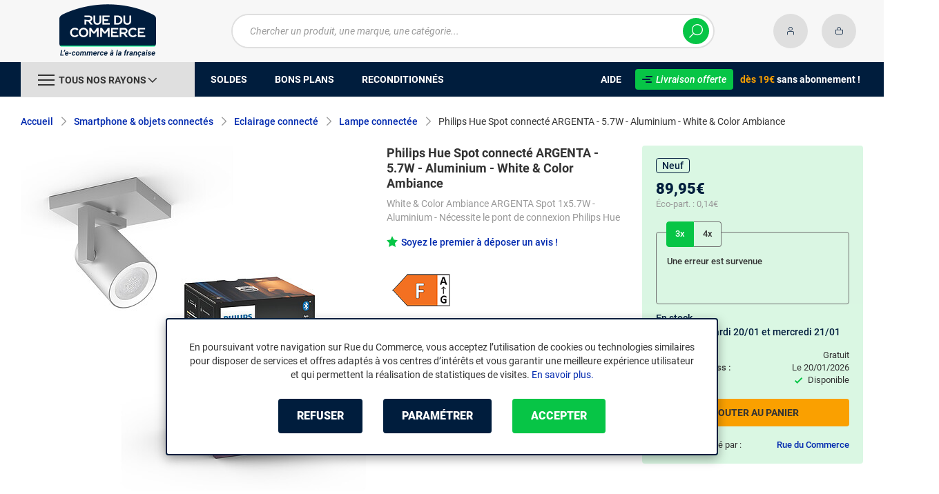

--- FILE ---
content_type: text/html; charset=UTF-8
request_url: https://www.rueducommerce.fr/p/r24060028834.html
body_size: 19262
content:
<!DOCTYPE html>
<html lang="fr">
<head>
            
        <title>Philips Hue Spot connecté ARGENTA - 5.7W - Aluminium - White & Color Ambiance - Lampe connectée - Rue du Commerce</title>
        <meta charset="utf-8" />
<meta name="viewport" content="width=device-width, initial-scale=1.0, maximum-scale=1.0, user-scalable=no, viewport-fit=cover" />
<meta name="theme-color" content="#f7f7f7" />
<meta name="description" content="Achetez votre Philips Hue Spot connecté ARGENTA - 5.7W - Aluminium - White & Color Ambiance (915005762301) dans notre rayon Lampe connectée sur Rue du Commerce. White & Color Ambiance ARGENTA Spot 1x5.7W - Aluminium - Nécessite le pont de connexion Philips Hue." />
<meta http-equiv="X-UA-Compatible" content="IE=edge" />
<meta property="og:description" content="Achetez votre Philips Hue Spot connecté ARGENTA - 5.7W - Aluminium - White & Color Ambiance (915005762301) dans notre rayon Lampe connectée sur Rue du Commerce. White & Color Ambiance ARGENTA Spot 1x5.7W - Aluminium - Nécessite le pont de connexion Philips Hue." />
<meta property="og:title" content="Philips Hue Spot connecté ARGENTA - 5.7W - Aluminium - White & Color Ambiance - Lampe connectée - Rue du Commerce" />
<meta property="og:image" content="https://media.rueducommerce.fr/rd/products/4a6/4a6e38666a4b41c8d043a76844e0f1c201b19d74.jpg" />
<meta property="og:url" content="https://www.rueducommerce.fr/p/r24060028834.html" />
<meta property="store:url_fr-fr" content="url=https://www.rueducommerce.fr/p/r24060028834.html, locale=fr-fr" />

        <link rel="canonical" href="https://www.rueducommerce.fr/p/r24060028834.html"/>

                <meta name="apple-itunes-app" content="app-id=6747433700">
        <meta name="apple-mobile-web-app-capable" content="yes">
    <meta name="apple-mobile-web-app-status-bar-style" content="default">
    <meta name="mobile-web-app-capable" content="yes">
    <link rel="icon" type="image/png" href="/rdc/build/img/common/favicon/favicon-32x32.png" sizes="32x32">
    <link rel="icon" type="image/png" href="/rdc/build/img/common/favicon/favicon-16x16.png" sizes="16x16">
    <link rel="shortcut icon" type="image/x-icon" href="/rdc/build/img/common/favicon/favicon.ico" />
    <link rel="apple-touch-icon" sizes="180x180" href="/rdc/build/img/common/favicon/apple-touch-icon.png">
    <!-- Matomo -->
    <script>
        var _paq = window._paq = window._paq || [];
        _paq.push(['setCookieDomain', '*.rueducommerce.fr']);
        _paq.push(['setDomains', '*.rueducommerce.fr']);
        _paq.push(['enableLinkTracking']);
        _paq.push(['trackVisibleContentImpressions']);
        _paq.push(['setConversionAttributionFirstReferrer', true]);
        _paq.push(['trackPageView']);
        (function() {
            var u="https://tracking.groupe-ldlc.com/";
            _paq.push(['setTrackerUrl', u+'matomo.php']);
            _paq.push(['setSiteId', '34']);
            var d=document, g=d.createElement('script'), s=d.getElementsByTagName('script')[0];
            g.async=true; g.src=u+'matomo.js'; s.parentNode.insertBefore(g,s);
        })();
    </script>
    <!-- End Matomo Code -->

    <script defer data-domain="rueducommerce.fr" src="https://plausible.io/js/script.revenue.tagged-events.js"></script>

            <link rel="stylesheet" href="/rdc/build/777.a1aea4d6.css">
    
            
                                                                                                                                                                                        <script type="application/ld+json">
{
    "@context": "https://schema.org/",
    "@type": "Product",
    "name": "Philips Hue Spot connecté ARGENTA - 5.7W - Aluminium - White &amp; Color Ambiance",
    "gtin13": "8718696171615",
    "image": ["https://media.rueducommerce.fr/rd/products/4a6/4a6e38666a4b41c8d043a76844e0f1c201b19d74.jpg", "https://media.rueducommerce.fr/rd/products/198/198a51052bbf59f8693c21d424fdbcdb165b60f5.jpg", "https://media.rueducommerce.fr/rd/products/c8b/c8b27d62960b226d055e6195ac780f65152ef561.jpg", "https://media.rueducommerce.fr/rd/products/d38/d380c66a54d1a614c002f6bace4221a6c34c880b.jpg"],
    "mpn": "915005762301",
    "sku": "AR202406274091",
    "brand": {
        "@type": "Brand",
        "name": "Philips Hue"
    },
    "offers": {
        "@type": "Offer",
        "priceCurrency": "EUR",
        "availability": "https://schema.org/InStock",
        "itemCondition": "https://schema.org/NewCondition",
        "price": "89.95",
        "url": "https://www.rueducommerce.fr/p/r24060028834.html"
    }
}
</script>

                <script type="application/ld+json"> {
    "@context": "https://schema.org/",
    "@type": "BreadcrumbList",
    "itemListElement": [
                    {
                "@type": "ListItem",
                "position": 1,
                "item": {
                    "@id":"/v/70001/smartphone-objets-connectes/",
                    "name": "Smartphone &amp; objets connectés"
                }
            },                    {
                "@type": "ListItem",
                "position": 2,
                "item": {
                    "@id":"/v/70137/eclairage-connecte/",
                    "name": "Eclairage connecté"
                }
            },                    {
                "@type": "ListItem",
                "position": 3,
                "item": {
                    "@id":"/r/71283/lampe-connectee/",
                    "name": "Lampe connectée"
                }
            },                    {
                "@type": "ListItem",
                "position": 4,
                "item": {
                    "@id":"/p/r24060028834.html",
                    "name": "Philips Hue Spot connecté ARGENTA - 5.7W - Aluminium - White &amp; Color Ambiance"
                }
            }            ]
}
</script>


            <!-- Google Tag Manager -->
        <script>
            (function(w,d,s,l,i){w[l]=w[l]||[];w[l].push({'gtm.start':
                    new Date().getTime(),event:'gtm.js'});var f=d.getElementsByTagName(s)[0],
                j=d.createElement(s),dl=l!='dataLayer'?'&l='+l:'';j.async=true;j.src=
                'https://www.googletagmanager.com/gtm.js?id='+i+dl;f.parentNode.insertBefore(j,f);
            })(window,document,'script','dataLayer','GTM-MBF55RDK');
        </script>
        <!-- End Google Tag Manager -->
    
    <script defer data-domain="rueducommerce.fr" src="/ps/events.js"></script>
</head>
<body     data-app-locale="fr"
    data-app-country="fr"
    data-error="Une erreur est survenue"
    data-marketing-url="https://www.rueducommerce.fr/mb"
    data-controller="modal-stock linkdecoder backlink-breadcrumb product-offers"
    data-text-sales-products-special-offers="Soldes &amp; Bons plans"
>

<!-- Google Tag Manager (noscript) -->
<noscript>
        <iframe src="https://www.googletagmanager.com/ns.html?id=GTM-MBF55RDK" height="0" width="0" style="display:none;visibility:hidden"></iframe>
</noscript>
<!-- End Google Tag Manager (noscript) -->

    <a href="#skip-content" class="skip-link">Aller au contenu principal</a>
                
<header class="nav-down" data-controller="header-user">
            <div class="alert-country-banner" id="localisation-banner"></div>
        <div class="header__banner">
        <img src="https://www.rueducommerce.fr/rdc/build/img/common/RDC-premium--blue.png" alt="Livraison offerte">
        <span class="header__banner__title">&nbsp;Livraison offerte&nbsp;</span>dès 19€&nbsp;<span class="header__banner__blue">sans abonnement</span>&nbsp;!
    </div>
            <div class="top">
            <div class="container">
                    <div class="wrap-header">
                                                    <div class="hidden-l burger-menu">
                                <span class="toggle-menu dl-trigger">
                                    <span class="icon-burger"></span>
                                </span>
                            </div>
                                                                            <div class="logo">
                                                                <a href="https://www.rueducommerce.fr/">
                                    <img src="https://media.rueducommerce.fr/nbo/rdc/logo/1750325152-logo-test.png" alt="Logo Rue du Commerce" />
                                </a>
                            </div>
                                                                            <form name="search" method="post" action="https://www.rueducommerce.fr/recherche/" id="formSearch" novalidate="novalidate">
<div class="search-block">
    <div class="wrap-search">
        <div class="search">
            <input type="text" id="search_search_text" name="search[search_text]" required="required" placeholder="Chercher un produit, une marque, une catégorie..." data-placeholder="Chercher un produit, une marque, une catégorie..." data-mobile-placeholder="Rechercher" autocomplete="off" />
            <button type="submit" class="submit">
                <span class="icon icon-zoom"></span>
            </button>
        </div>
        <div class="search-engine"></div>
        <span class="close-se"><span class="icon icon-close" title=">Fermer"></span></span>
    </div>
</div>
</form>

                                                                            <div id="account-menu-item" class="account">
    <a id="compte" href="https://secure.rueducommerce.fr/Account" rel="nofollow" data-header-user-target="user">
        <span class="icon icon-user"></span>
        <span class="icon icon-success"></span>
    </a>
</div>
<div class="basket">
    <a id="panier" href="https://secure.rueducommerce.fr/Cart" rel="nofollow" data-header-user-target="cart">
        <span class="icon icon-basket"></span>
    </a>
</div>
                                            </div>

            </div>
        </div>
                <nav>
    <div class="container" data-loading-ajax="1" data-loading-ajax-mode-all="1">
        <div class="cat-menu">
            <ul>
	<li class="cat">
	<div class="cat-arrow burger-menu"><span class="icon-burger"></span><span class="text" data-id-trigger="trigger-c1">Tous nos rayons</span><span class="icon icon-arrow-bottom"></span></div>

	<div class="main-menu dl-menuwrapper" data-back="Retour" id="dl-menu">
	<ul class="dl-menu">
		<li data-submenu-id="c-70003" data-id-trigger="trigger-c1" data-submenu-id="c-70003">
    <a href="https://www.rueducommerce.fr/v/70003/jeux-jouets/" target="_blank">
                                            
        <img src="https://media.rueducommerce.fr/r250/categories/70003.jpg" alt="Jeux &amp; jouets" onerror="this.src='https://www.rueducommerce.fr/rdc/build/img/common/no-photo-250.png'" />
        <span>Jeux &amp; jouets</span>
        <span class="icon icon-arrow-right"></span>
    </a>
    <div data-id-ajax="ajax-c70003" id="c-70003" class="sub submenu-container sub-3"></div>
</li>
<li data-submenu-id="c-70000" data-submenu-id="c-70000">
    <a href="https://www.rueducommerce.fr/v/70000/informatique/" target="_blank">
                                            
        <img src="https://media.rueducommerce.fr/r250/categories/70000.jpg" alt="Informatique" onerror="this.src='https://www.rueducommerce.fr/rdc/build/img/common/no-photo-250.png'" />
        <span>Informatique</span>
        <span class="icon icon-arrow-right"></span>
    </a>
    <div data-id-ajax="ajax-c70000" id="c-70000" class="sub submenu-container sub-3"></div>
</li>
<li data-submenu-id="c-70009" data-submenu-id="c-70009">
    <a href="https://www.rueducommerce.fr/v/70009/maison-decoration/" target="_blank">
                                            
        <img src="https://media.rueducommerce.fr/r250/categories/70009.jpg" alt="Maison &amp; décoration" onerror="this.src='https://www.rueducommerce.fr/rdc/build/img/common/no-photo-250.png'" />
        <span>Maison &amp; décoration</span>
        <span class="icon icon-arrow-right"></span>
    </a>
    <div data-id-ajax="ajax-c70009" id="c-70009" class="sub submenu-container sub-3"></div>
</li>
<li data-submenu-id="c-70001" data-submenu-id="c-70001">
    <a href="https://www.rueducommerce.fr/v/70001/smartphone-objets-connectes/" target="_blank">
                                            
        <img src="https://media.rueducommerce.fr/r250/categories/70001.jpg" alt="Smartphone &amp; objets connectés" onerror="this.src='https://www.rueducommerce.fr/rdc/build/img/common/no-photo-250.png'" />
        <span>Smartphone &amp; objets connectés</span>
        <span class="icon icon-arrow-right"></span>
    </a>
    <div data-id-ajax="ajax-c70001" id="c-70001" class="sub submenu-container sub-3"></div>
</li>
<li data-submenu-id="c-70002" data-submenu-id="c-70002">
    <a href="https://www.rueducommerce.fr/v/70002/image-son-photo/" target="_blank">
                                            
        <img src="https://media.rueducommerce.fr/r250/categories/70002.jpg" alt="Image/son &amp; photo" onerror="this.src='https://www.rueducommerce.fr/rdc/build/img/common/no-photo-250.png'" />
        <span>Image/son &amp; photo</span>
        <span class="icon icon-arrow-right"></span>
    </a>
    <div data-id-ajax="ajax-c70002" id="c-70002" class="sub submenu-container sub-3"></div>
</li>
<li data-submenu-id="c-70004" data-submenu-id="c-70004">
    <a href="https://www.rueducommerce.fr/v/70004/electromenager/" target="_blank">
                                            
        <img src="https://media.rueducommerce.fr/r250/categories/70004.jpg" alt="Electroménager" onerror="this.src='https://www.rueducommerce.fr/rdc/build/img/common/no-photo-250.png'" />
        <span>Electroménager</span>
        <span class="icon icon-arrow-right"></span>
    </a>
    <div data-id-ajax="ajax-c70004" id="c-70004" class="sub submenu-container sub-3"></div>
</li>
<li data-submenu-id="c-70005" data-submenu-id="c-70005">
    <a href="https://www.rueducommerce.fr/v/70005/mobilite-sport/" target="_blank">
                                            
        <img src="https://media.rueducommerce.fr/r250/categories/70005.jpg" alt="Mobilité &amp; sport" onerror="this.src='https://www.rueducommerce.fr/rdc/build/img/common/no-photo-250.png'" />
        <span>Mobilité &amp; sport</span>
        <span class="icon icon-arrow-right"></span>
    </a>
    <div data-id-ajax="ajax-c70005" id="c-70005" class="sub submenu-container sub-3"></div>
</li>
<li data-submenu-id="c-8419" data-submenu-id="c-8419">
    <a href="https://www.rueducommerce.fr/v/8419/brico-jardin/" target="_blank">
                                            
        <img src="https://media.rueducommerce.fr/r250/categories/8419.jpg" alt="Brico &amp; jardin" onerror="this.src='https://www.rueducommerce.fr/rdc/build/img/common/no-photo-250.png'" />
        <span>Brico &amp; jardin</span>
        <span class="icon icon-arrow-right"></span>
    </a>
    <div data-id-ajax="ajax-c8419" id="c-8419" class="sub submenu-container sub-3"></div>
</li>
<li data-submenu-id="c-9123" data-submenu-id="c-9123">
    <a href="https://www.rueducommerce.fr/v/9123/culture/" target="_blank">
                                            
        <img src="https://media.rueducommerce.fr/r250/categories/9123.jpg" alt="Culture" onerror="this.src='https://www.rueducommerce.fr/rdc/build/img/common/no-photo-250.png'" />
        <span>Culture</span>
        <span class="icon icon-arrow-right"></span>
    </a>
    <div data-id-ajax="ajax-c9123" id="c-9123" class="sub submenu-container sub-3"></div>
</li>

		<!--<li class="dl-menu-mea"><a href="https://www.rueducommerce.fr/n6378/soldes/">Soldes</a></li>-->
		<li class="dl-menu-mea"><a href="https://www.rueducommerce.fr/n6378/soldes/">Soldes</a></li>
		<li class="dl-menu-mea"><a href="https://www.rueducommerce.fr/bons-plans/">Bons plans</a></li>
		<li class="dl-menu-mea"><a href="https://www.rueducommerce.fr/n6485/reconditionnes/">Reconditionn&eacute;s</a></li>
		<li class="dl-menu-mea"><a href="https://www.rueducommerce.fr/aide/">Aide</a></li>
	</ul>
	</div>
	</li>
	<li>&nbsp;</li>
	<!--<li><a href="https://www.rueducommerce.fr/n6378/soldes/"><span class="text">Soldes</span></a></li>-->
	<li><a href="https://www.rueducommerce.fr/n6378/soldes/"><span class="text">Soldes</span></a></li>
	<li><a href="https://www.rueducommerce.fr/bons-plans/"><span class="text">Bons plans</span></a></li>
	<li><a href="https://www.rueducommerce.fr/n6485/reconditionnes/"><span class="text">Reconditionn&eacute;s</span></a></li>
</ul>

<ul class="cat-menu__right">
	<li class="cat__help"><a href="https://www.rueducommerce.fr/aide/"><span class="text">Aide</span></a></li>
	<li class="cat__premium">
	<div><a href="https://www.rueducommerce.fr/aide/999-frais-de-port/" style="text-decoration:none;color:#fff;"><img alt="Livraison offerte" src="https://media.rueducommerce.fr/nbo/rdc/menu/RDC-premium--blue.png" /><span>Livraison offerte</span></a></div>
	<span><span>d&egrave;s 19&euro;</span> sans abonnement !</span></li>
</ul>
        </div>
        <span class="back-top">
            <span class="icon icon-arrow-top"></span>
        </span>
    </div>
</nav>

<script>
    let elt = null;
    </script>
    </header>

    <div class="ajaxWait" id="ajaxWait" style="display:none;">
        <div class="loader">
            <svg class="icon rotate-center">
                <use xlink:href="#loader">
                    <symbol viewBox="0 0 60 60" id="loader">
                        <path fill="#001D3D" d="M30,59C14.01,59,1,45.99,1,30C1,14.01,14.01,1,30,1c15.99,0,29,13.01,29,29C59,45.99,45.99,59,30,59z"/>
                        <path fill="#07FA91" d="M30,2c15.44,0,28,12.56,28,28S45.44,58,30,58S2,45.44,2,30S14.56,2,30,2 M30,0C13.43,0,0,13.43,0,30
  		s13.43,30,30,30s30-13.43,30-30S46.57,0,30,0L30,0z"/>
                        <path fill="#FFFFFF" d="M36.69,41.71l-6.24-8.31c-2.36-0.06-4.47-0.31-5.83-0.54v8.85h-4.25v-13.2l4.22,0.63
  		c1.67,0.22,4.13,0.47,6.43,0.47c3.56,0,5.67-1.48,5.67-3.94v-0.06c0-2.49-1.8-3.91-4.88-3.91H20.37v-3.87h11.78
  		c2.93,0,5.29,0.82,6.9,2.39c1.29,1.32,1.98,3.12,1.98,5.17v0.06c0,3.46-2.24,6.24-5.95,7.4l6.68,8.85h-5.04H36.69z"/>
                        <path fill="#FFFFFF" d="M32.12,17.83c2.99,0,5.35,0.88,6.87,2.39c1.26,1.29,1.98,3.06,1.98,5.13v0.06c0,3.94-2.74,6.39-5.98,7.4
  		l6.65,8.85h-4.94l-6.24-8.31l0,0c-2.36-0.06-4.47-0.31-5.89-0.54v8.85h-4.19V28.54l4.19,0.63c1.64,0.22,4.09,0.47,6.43,0.47
  		c3.65,0,5.7-1.57,5.7-3.97v-0.06c0-2.55-1.83-3.94-4.94-3.94h-11.4v-3.81h11.75 M32.09,17.8H20.28v3.97h11.46
  		c3.09,0,4.85,1.42,4.85,3.87v0.06c0,2.46-2.11,3.91-5.64,3.91s-4.79-0.25-6.43-0.47l-4.19-0.63h-0.09v0.06v13.2h4.35v-8.82
  		c1.35,0.19,3.43,0.44,5.8,0.5l6.2,8.28l0,0h0.03h5.1l-0.09-0.13l-6.58-8.76c3.72-1.2,5.92-3.97,5.92-7.43v-0.06
  		c0-2.05-0.69-3.84-1.98-5.2c-1.61-1.57-4-2.39-6.93-2.39l0,0L32.09,17.8z"/>
                    </symbol>
                </use>
            </svg>
        </div>
    </div>
    <div id="skip-content"></div>
            <div class="main product"
         data-controller="marketing cartbuttons paypal"
         data-controller="cartbuttons"
         data-cartbuttons-outlet="header-user"
         data-cartbuttons-header-user-outlet="header"
         data-product-id="AR202406274091"
         data-product-url-id="r24060028834"
         data-offer-is-master="1"
         data-offer-is-marketplace="0"
         data-offer-id="AR202406274091"
         data-product-typology=""
         data-category-id="71283"
         data-category-route="listing_page_filtered_"
         data-category-slug="lampe-connectee"
         data-constructor-id="915005762301"
         data-variant-group-code=""
                    data-marketing-zone-value="product-page"
    
                    data-marketing-product-id-value="AR202406274091"
    
                    data-marketing-offer-id-value="AR202406274091"
    
                    data-marketing-category-id-value="71283"
    
                    data-marketing-category-tree-value="70001,70137,71283"
    
                    data-marketing-brand-id-value="C999937755"
    
            
    >
            <div class="breadcrumb">
        <a href="/r/71283/lampe-connectee/" class="back" data-backlink-breadcrumb-target="aBackLink">
  Retour
</a>
<span class="pointer back hide" onclick="history.back()" data-backlink-breadcrumb-target="spanBackLink">
    Retour
</span>        <ul>
            <li class="home">
                <a href="/">Accueil</a>
                <span class="icon icon-arrow-right-bold"></span>
            </li>
                                                                            <li>
                                                    <a href="/v/70001/smartphone-objets-connectes/">Smartphone &amp; objets connectés</a>
                                                            <span class="icon icon-arrow-right-bold"></span>
                                                                                        <ul class="bc-nav">
                                    <li>
                                                                                                                                                                            <a href="/v/70020/telephonie-mobile/">Téléphonie mobile</a>
                                                                                                                                                                                <a href="/v/70025/accessoires-smartphone/">Accessoires smartphone</a>
                                                                                                                                                                                <a href="/v/70022/telephonie-fixe/">Téléphonie fixe</a>
                                                                                                                                                                                <a href="/v/70021/telephonie-voip/">Téléphonie VoIp</a>
                                                                                                                                                                                <a href="/v/70072/montre-bracelet-connecte/">Montre &amp; bracelet connecté</a>
                                                                                                                                                                                <a href="/v/70024/emetteur-recepteur/">Emetteur-recepteur</a>
                                                                                                                                                                                <a href="/v/70071/sport-connecte/">Sport connecté</a>
                                                                                                                                                                                <a href="/v/70073/sante-connectee/">Santé connectée</a>
                                                                                                                                                                                <a href="/v/70137/eclairage-connecte/">Eclairage connecté</a>
                                                                                                                                                                                <a href="/v/70138/loisir-connecte/">Loisir connecté</a>
                                                                                                                                                                                <a href="/v/70139/securite-connectee/">Sécurité connectée</a>
                                                                                                                                                                                <a href="/v/70141/energie-connectee/">Energie connectée</a>
                                                                                                                                                                                <a href="/v/70142/controle-de-la-maison/">Contrôle de la maison</a>
                                                                                                                                                                </li>
                                </ul>
                                                                        </li>
                                                                                <li>
                                                    <a href="/v/70137/eclairage-connecte/">Eclairage connecté</a>
                                                            <span class="icon icon-arrow-right-bold"></span>
                                                                                        <ul class="bc-nav">
                                    <li>
                                                                                                                                                                            <a href="/r/71280/ruban-led-connecte/">Ruban LED connecté</a>
                                                                                                                                                                                <a href="/r/71281/interrupteur-connecte/">Interrupteur connecté</a>
                                                                                                                                                                                <a href="/r/71282/ampoule-connectee/">Ampoule connectée</a>
                                                                                                                                                                                <a href="/r/71283/lampe-connectee/">Lampe connectée</a>
                                                                                                                                                                                <a href="/r/71284/prise-connectee/">Prise connectée</a>
                                                                                                                                                                </li>
                                </ul>
                                                                        </li>
                                                                                <li>
                                                    <a href="/r/71283/lampe-connectee/">Lampe connectée</a>
                                                            <span class="icon icon-arrow-right-bold"></span>
                                                                                                    </li>
                                                                                <li>
                                                                                    <span class="lastBreadcrumb">Philips Hue Spot connecté ARGENTA - 5.7W - Aluminium - White & Color Ambiance</span>
                                                                        </li>
                                    </ul>
    </div>


        <div class="product__bloc"
     id="activeOffer"
     data-controller="product-on-sale"
     data-product-on-sale-label-value="Soldes &amp; Bons plans"
>
    <div class="product__medias">
            
    
<div id="productphoto" data-ean="8718696171615" data-language="fr">
    <div class="product-image">
                <a href="" class="photodefault clearfix" id="ctl00_cphMainContent_hplZoom" tabindex="0">
            <img id="ctl00_cphMainContent_ImgProduct" alt="Philips Hue Spot connecté ARGENTA - 5.7W - Aluminium - White &amp; Color Ambiance"
                 src="https://media.rueducommerce.fr/r500/rd/products/4a6/4a6e38666a4b41c8d043a76844e0f1c201b19d74.jpg"
                 title="Philips Hue Spot connecté ARGENTA - 5.7W - Aluminium - White &amp; Color Ambiance" loading="lazy"
                 onerror="this.src='/rdc/build/img/common/no-photo-500.png'" />
        </a>
            </div>

    
    <div class="zoom">
        <ul class="clearfix">
                                        <li class="zoomboxover vignette selected" data-index="0" data-type="photo"
                    id="liZoom_0" >
                    <a href="https://media.rueducommerce.fr/rd/products/4a6/4a6e38666a4b41c8d043a76844e0f1c201b19d74.jpg"
                       class="pVignette photo" rel="photopopup" tabindex="0">
                        <img alt="Philips Hue Spot connecté ARGENTA - 5.7W - Aluminium - White &amp; Color Ambiance White &amp; Color Ambiance ARGENTA Spot 1x5.7W - Aluminium - Nécessite le pont de connexion Philips Hue" loading="lazy"
                             src="https://media.rueducommerce.fr/r250/rd/products/4a6/4a6e38666a4b41c8d043a76844e0f1c201b19d74.jpg"
                             onerror="this.src='/rdc/build/img/common/no-photo-250.png'" title="Philips Hue Spot connecté ARGENTA - 5.7W - Aluminium - White &amp; Color Ambiance White &amp; Color Ambiance ARGENTA Spot 1x5.7W - Aluminium - Nécessite le pont de connexion Philips Hue" />
                    </a>
                </li>
                                            <li class="zoomboxover vignette " data-index="1" data-type="photo"
                    id="liZoom_1" >
                    <a href="https://media.rueducommerce.fr/rd/products/198/198a51052bbf59f8693c21d424fdbcdb165b60f5.jpg"
                       class="pVignette photo" rel="photopopup" tabindex="0">
                        <img alt="Lampe connectée" loading="lazy"
                             src="https://media.rueducommerce.fr/r250/rd/products/198/198a51052bbf59f8693c21d424fdbcdb165b60f5.jpg"
                             onerror="this.src='/rdc/build/img/common/no-photo-250.png'" title="Lampe connectée" />
                    </a>
                </li>
                                            <li class="zoomboxover vignette " data-index="2" data-type="photo"
                    id="liZoom_2" >
                    <a href="https://media.rueducommerce.fr/rd/products/c8b/c8b27d62960b226d055e6195ac780f65152ef561.jpg"
                       class="pVignette photo" rel="photopopup" tabindex="0">
                        <img alt="Avis Philips Hue Spot connecté ARGENTA - 5.7W - Aluminium - White &amp; Color Ambiance" loading="lazy"
                             src="https://media.rueducommerce.fr/r250/rd/products/c8b/c8b27d62960b226d055e6195ac780f65152ef561.jpg"
                             onerror="this.src='/rdc/build/img/common/no-photo-250.png'" title="Avis Philips Hue Spot connecté ARGENTA - 5.7W - Aluminium - White &amp; Color Ambiance" />
                    </a>
                </li>
                                            <li class="zoomboxover vignette " data-index="3" data-type="photo"
                    id="liZoom_3" >
                    <a href="https://media.rueducommerce.fr/rd/products/d38/d380c66a54d1a614c002f6bace4221a6c34c880b.jpg"
                       class="pVignette photo" rel="photopopup" tabindex="0">
                        <img alt="Acheter Philips Hue Spot connecté ARGENTA - 5.7W - Aluminium - White &amp; Color Ambiance" loading="lazy"
                             src="https://media.rueducommerce.fr/r250/rd/products/d38/d380c66a54d1a614c002f6bace4221a6c34c880b.jpg"
                             onerror="this.src='/rdc/build/img/common/no-photo-250.png'" title="Acheter Philips Hue Spot connecté ARGENTA - 5.7W - Aluminium - White &amp; Color Ambiance" />
                    </a>
                </li>
                                                </ul>
    </div>
</div>
<div class="swiper-product">
    <div class="swiper">
        <div class="swiper-wrapper">
                            <div class="swiper-slide">
                    <a href="https://media.rueducommerce.fr/rd/products/4a6/4a6e38666a4b41c8d043a76844e0f1c201b19d74.jpg" class="photodefault clearfix"
                       rel="photopopup" tabindex="0">
                        <img src="https://media.rueducommerce.fr/r250/rd/products/4a6/4a6e38666a4b41c8d043a76844e0f1c201b19d74.jpg" alt="Philips Hue Spot connecté ARGENTA - 5.7W - Aluminium - White &amp; Color Ambiance White &amp; Color Ambiance ARGENTA Spot 1x5.7W - Aluminium - Nécessite le pont de connexion Philips Hue"
                             onerror="this.src='/rdc/build/img/common/no-photo-250.png'" title="Philips Hue Spot connecté ARGENTA - 5.7W - Aluminium - White &amp; Color Ambiance White &amp; Color Ambiance ARGENTA Spot 1x5.7W - Aluminium - Nécessite le pont de connexion Philips Hue"
                             />
                    </a>
                </div>
                            <div class="swiper-slide">
                    <a href="https://media.rueducommerce.fr/rd/products/198/198a51052bbf59f8693c21d424fdbcdb165b60f5.jpg" class="photodefault clearfix"
                       rel="photopopup" tabindex="0">
                        <img src="https://media.rueducommerce.fr/r250/rd/products/198/198a51052bbf59f8693c21d424fdbcdb165b60f5.jpg" alt="Lampe connectée"
                             onerror="this.src='/rdc/build/img/common/no-photo-250.png'" title="Lampe connectée"
                             loading="lazy"  />
                    </a>
                </div>
                            <div class="swiper-slide">
                    <a href="https://media.rueducommerce.fr/rd/products/c8b/c8b27d62960b226d055e6195ac780f65152ef561.jpg" class="photodefault clearfix"
                       rel="photopopup" tabindex="0">
                        <img src="https://media.rueducommerce.fr/r250/rd/products/c8b/c8b27d62960b226d055e6195ac780f65152ef561.jpg" alt="Avis Philips Hue Spot connecté ARGENTA - 5.7W - Aluminium - White &amp; Color Ambiance"
                             onerror="this.src='/rdc/build/img/common/no-photo-250.png'" title="Avis Philips Hue Spot connecté ARGENTA - 5.7W - Aluminium - White &amp; Color Ambiance"
                             loading="lazy"  />
                    </a>
                </div>
                            <div class="swiper-slide">
                    <a href="https://media.rueducommerce.fr/rd/products/d38/d380c66a54d1a614c002f6bace4221a6c34c880b.jpg" class="photodefault clearfix"
                       rel="photopopup" tabindex="0">
                        <img src="https://media.rueducommerce.fr/r250/rd/products/d38/d380c66a54d1a614c002f6bace4221a6c34c880b.jpg" alt="Acheter Philips Hue Spot connecté ARGENTA - 5.7W - Aluminium - White &amp; Color Ambiance"
                             onerror="this.src='/rdc/build/img/common/no-photo-250.png'" title="Acheter Philips Hue Spot connecté ARGENTA - 5.7W - Aluminium - White &amp; Color Ambiance"
                             loading="lazy"  />
                    </a>
                </div>
                                </div>
        <div class="swiper-pagination"></div>
    </div>
</div>
    </div>

                        <div class="product__furtherInformation">
        <p class="product__recycle"> Reprise de votre ancien produit : 
            <a  href="#" class="link-open-modal recyclable_modal">
                En savoir plus
            </a>
        </p>
    </div>
    
    <h1 class="product__title title-1" data-brand="Philips Hue" data-category="Lampe connectée" data-seller="Rue du Commerce" data-universe="Smartphone &amp; objets connectés">
        Philips Hue Spot connecté ARGENTA - 5.7W - Aluminium - White &amp; Color Ambiance
    </h1>
            <h2 class="product__description__subtitle">White & Color Ambiance ARGENTA Spot 1x5.7W - Aluminium - Nécessite le pont de connexion Philips Hue</h2>
        <div class="product__description">

                                    <span class="link-open-modal product__rating ratingClient"  data-product-on-sale-target="description">
                    <a href="#" class="can-review want-to-review" data-product-id="AR202406274091">
                        <span class="star"></span><span class="ratingClient__number">Soyez le premier à déposer un avis !</span>                    </a>
                </span>
                    
        
                
                                    
        <div class="product__legal">
                        
                                        <div class="product__legal--energy">
                    <div
                                            >
                        <img alt="Classe Energétique" src="https://media.rueducommerce.fr/bo/energy-label/71283/7812.png" width="100" height="60">
                    </div>
                                    </div>
                                </div>

                    </div>

            <aside class="product__wrap-aside"
           data-controller="payments"
           data-is-marketplace="0"
        >
                            <div class="product__condition">
                                        <span class="label label--new label--outline">
                       Neuf
                    </span>
                </div>
            
                                                        
            <div class="product__price"
             data-price="89.95"
             data-is-on-sale="0"
             data-product-on-sale-target="price"
        >
            <div class="price"><div class="price" data-paypal-target="price" data-price="89.95">89,95€</div></div>
                                        <div class="eco">Éco-part.&nbsp;: <span class="price small">0,14€</span></div>
                    </div>
            
        <div class="payment-option payment-option--tab" data-price="89.95">
        <ul class="payment-option__title nav nav-pills mb-3" role="tablist">
                                                            <li class="nav-item"
                    role="presentation"
                                    >
                    <button class="nav-link active"
                        type="button"
                        data-bs-target="#almacredit3"
                        aria-controls="almacredit3"
                        role="tab"
                        data-bs-toggle="tab"
                        aria-expanded="true"
                                                  data-payments-target="almaLink"
                                           >
                        3x
                    </button>
                </li>
                                                            <li class="nav-item"
                    role="presentation"
                                    >
                    <button class="nav-link"
                        type="button"
                        data-bs-target="#almacredit4"
                        aria-controls="almacredit4"
                        role="tab"
                        data-bs-toggle="tab"
                        aria-expanded="true"
                                                  data-payments-target="almaLink"
                                           >
                        4x
                    </button>
                </li>
                    </ul>
        <div class="tab-content payment-option__content">
                                                            <div role="tabpanel"
                     class="tab-pane show active"
                     id="almacredit3"
                                            data-payments-target="almaBlock"
                        data-count-instalments="3"
                    >
                                    </div>
                                                            <div role="tabpanel"
                     class="tab-pane"
                     id="almacredit4"
                                            data-payments-target="almaBlock"
                        data-count-instalments="4"
                    >
                                    </div>
                    </div>
    </div>

                    <div class="saleBlock invisible"
                data-cartbuttons-target="saleBlock"
                data-price="89.95"
                data-vat="20"
                data-cart-minimum-amount="0"
                data-product-price-vat-on="89.95"
                data-product-price-vat-off="74.958"
            >
                <div class="add-to-cart-bloc"
                     id="product-page-price"
                >
                    
                    <button class="button button--yellow-dark add-to-cart"
                            data-cartbuttons-target="addToCartButton"
                            data-product-id="AR202406274091"
                            data-offer-id="AR202406274091"
                            data-is-marketplace="0"
                            data-add-offer-key=""
                            data-tracking-event="click"
                            data-tracking-category="Ajout panier"
                            data-tracking-action="Page produit bouton principal"
                            data-tracking-label="AR202406274091"
                            type="button">
                        Ajouter au panier
                    </button>
                    <button class="button button--yellow add-to-cart-oneclic hide"
                            data-cartbuttons-target="addToCartOneClickButton"
                            data-product-id="AR202406274091"
                            data-offer-id="AR202406274091"
                            data-is-marketplace="0"
                            data-add-offer-key=""
                            data-tracking-event="click"
                            data-tracking-category="Ajout panier"
                            data-tracking-action="Page produit bouton oneclick"
                            data-tracking-label="AR202406274091"
                            type="button">
                        Acheter maintenant
                    </button>
                </div>
                <div class="add-to-cart-bloc-mobile">
                    <div class="price"><div class="price">89,95€</div></div>
                    <button class="button button--yellow-dark add-to-cart mini"
                            data-cartbuttons-target="addToCartButton"
                            data-product-id="AR202406274091"
                            data-offer-id="AR202406274091"
                            data-is-marketplace="0"
                            data-add-offer-key=""
                            data-tracking-event="click"
                            data-tracking-category="Ajout panier"
                            data-tracking-action="Page produit sticky mobile"
                            data-tracking-label="AR202406274091"
                            type="button">
                        Ajouter au panier
                    </button>
                </div>
            </div>
                    <div class="product__stock"
     data-cartbuttons-target="stockWebBlock"
     data-stockcode="1"
     data-action="click->modal-stock#displayModalStockWeb">
    <span class="modal-stock-web pointer stock stock-1" data-stock-web="1">En stock</span>
</div>
                

            
                                                                                                                                                                                        <div class="product__delivery">
                            <div class="product__delivery__left">Frais de port&nbsp;:</div>
                <div class="product__delivery__right"
                     data-delivery-amount="0"
                >
                    Gratuit
                </div>
                                                            



    <div class="product__delivery__left">Livraison express :</div><div class="product__delivery__right"><span class="product__delivery__date">le 20/01/2026</span></div>
                                    



    <div class="product__delivery__left">Chrono Relais :</div><div class="product__delivery__right"><span class="icon icon-success"></span><span class="product__delivery__date">Disponible</span></div>
                                    </div>
                <div class="product__delivery_date_info">
            <span>Livré entre mardi 20/01 et mercredi 21/01</span>
        </div>
    
<div class="product__free-delivery" data-paypal-target="deliveryAmount" data-payments-target="deliveryAmount">
    </div>

                            
            <div class="product__seller">
                <div class="product__seller__item">
                    <div class="product__seller__left">Vendu et expédié par&nbsp;:</div>
                    <div class="product__seller__right">
                        <a href="/vendeur/9-rue-du-commerce/">
                            Rue du Commerce
                        </a>
                    </div>
                </div>
                                            </div>
                                                        
                        <span class="product__bottom"></span>
            <div class="paypal-container">
                <div class="paypal-mea"
                     hidden
                     data-paypal-target="container"
                     data-paypal-key="AS5ERL7jUsYcI-C5QGIRN6X2xEST0gktAywAWFHwU7QZiLy1aBEk3PGpDhdHZbVOajdAJfh4EKpNvFcp">
                </div>
            </div>
        </aside>
    </div>

    <div data-marketing-target="container"></div>

        <div class="sbloc details-pdt">
                        
                                                        
            <div class="nav product__details__nav">
            <li class="nav-item nav-item--active">
            <h2 class="nav-link active" data-bs-toggle="collapse" data-bs-target="#product__desc" aria-expanded="false" aria-controls="product__desc">
                Descriptif <span class="icon icon-arrow-bottom-bold"></span>
            </h2>
        </li>
    
            <li class="nav-item">
            <a class="nav-link" href="#product__specs">Fiche technique</a>
        </li>
    
    </div>
            <div class="collapse" id="product__desc">
    <div class="collapse__content">
                    <div class="logo">
                                                                                                    
                    <a href="/m/C999937755-philips-hue/">
                                <img loading="lazy" src="https://media.rueducommerce.fr/marque/bo/00/06/15/38/V30006153890.jpg" alt="Philips Hue"
                     onerror="this.src='/rdc/build/img/common/no-photo-brand.png'" />
                                    </a>
                            </div>
                <div id="description" class="description">
            <p><section ><p  align="center"><img loading="lazy" src="https://media.rueducommerce.fr/bo/images/old_rdc/4a6/4a6e38666a4b41c8d043a76844e0f1c201b19d74.jpg" alt="White & Color Ambiance ARGENTA Spot 1x5.7W - Aluminium" width="400" /></p><h2 >Avantages White & Color Ambiance ARGENTA Spot 1x5.7W - Aluminium</h2><ul>    <li>Fonctionne avec le pont Hue<strong><a  target="_blank" href="https://www.rueducommerce.fr/rayon/composants-16/socket-trx4-110191"></a></strong></li>    <li>Ampoule GU10 incluse</li>    <li>Contrôle instantané via Bluetooth</li>    <li>Contrôle avec l'application ou la voix</li>    <li>Avec changement de couleur</li></ul><h2 >White & Color Ambiance ARGENTA Spot 1x5.7W - Aluminium :</h2><p>Mettez en valeur vos objets préférés avec Hue Argenta, qui offre un magnifique faisceau lumineux de n'importe quelle nuance de Aluminium ou choisi parmi une palette de 16 millions de couleurs. Contrôlez-le instantanément par Bluetooth dans une pièce ou jumelez-le avec un pont Hue pour débloquer toute l'étendue des fonctionnalités.</p><h2 >Contrôlez jusqu'à 10 éclairages grâce à l'application Bluetooth :</h2><p  align="center"><img loading="lazy" src="https://media.rueducommerce.fr/bo/images/old_rdc/7f9/7f94eddb903433ef07d5b39a391db0822d987cf2.jpg" alt="White & Color Ambiance ARGENTA Spot 1x5.7W - Aluminium" width="400" /></p><p>Avec l'application Hue Bluetooth, vous pouvez contrôler vos lampes intelligentes Hue dans une seule pièce de votre maison. Ajoutez jusqu'à 10 lampes intelligentes et contrôlez-les toutes par simple pression d'un bouton sur votre appareil mobile.</p><h2 >Contrôlez l'éclairage à l'aide de votre voix :</h2><p  align="center"><img loading="lazy" src="https://media.rueducommerce.fr/bo/images/old_rdc/a79/a7956648b9b50af506703630e779b5a2b229db41.jpg" alt="White & Color Ambiance ARGENTA Spot 1x5.7W - Aluminium" width="400" /></p><p>Philips Hue fonctionne avec Amazon Alexa et l'Assistant Google lorsqu'un apairage a été fait avec un appareil Google Nest ou Amazon Echo compatible. Grâce à votre voix, contrôlez plusieurs éclairages dans une pièce ou une lampe unique.</p><h2 >Créez vos propres configurations de lumières colorées intelligentes :</h2><p  align="center"><img loading="lazy" src="https://media.rueducommerce.fr/bo/images/old_rdc/b02/b02f409b5c6cd061c305523e65ca64e914be95c0.jpg" alt="White & Color Ambiance ARGENTA Spot 1x5.7W - Aluminium" width="400" /></p><p>Transformez votre maison grâce à plus de 16 millions de couleurs, et créez instantanément l'ambiance adaptée à chaque événement. Par simple pression d'un bouton, vous pouvez générer une ambiance festive, transformer votre salon en cinéma, donner des accents colorés à votre intérieur, et plus encore.</p><h2 >Créez l'ambiance parfaite avec des lumières Noirhes chaudes ou froides :</h2><p  align="center"><img loading="lazy" src="https://media.rueducommerce.fr/bo/images/old_rdc/f59/f5950c104f3037df3d2d8907c290a1e301065c49.jpg" alt="White & Color Ambiance ARGENTA Spot 1x5.7W - Aluminium" width="400" /></p><p>Ces ampoules et luminaires offrent différentes teintes de lumière Noirhe chaude ou froide. Grâce à l'intensité entièrement réglable de la lumière la plus brillante à la plus légère, vous pouvez choisir une teinte et une luminosité parfaitement adaptées à vos besoins.</p><h2 >Obtenez des scénarios lumineux parfaitement adaptés à vos activités quotidiennes :</h2><p  align="center"><img loading="lazy" src="https://media.rueducommerce.fr/bo/images/old_rdc/839/839aec605cc8afbfe79181f8049c599c96ca0b43.jpg" alt="White & Color Ambiance ARGENTA Spot 1x5.7W - Aluminium" width="400" /></p><p>Simplifiez-vous la vie et amusez-vous avec quatre scénarios lumineux prédéfinis spécialement personnalisables pour vos tâches quotidiennes : Réveil, Concentration, Lecture et Relaxation. Les deux ambiances aux tons froids, Réveil et Concentration, vous aident à démarrer le matin ou à rester concentré(e), tandis que les ambiances plus chaudes de Lecture et Relaxation vous aident à apprécier un bon livre et à vous apaiser l'esprit.</p><h2 >Débloquez toute l'étendue des fonctionnalités de l'éclairage intelligent grâce au pont Hue :</h2><p  align="center"><img loading="lazy" src="https://media.rueducommerce.fr/bo/images/old_rdc/430/43023a77318584673c06bed3793100ea7856703a.jpg" alt="White & Color Ambiance ARGENTA Spot 1x5.7W - Aluminium" width="400" /></p><p>Ajoutez un pont Hue (vendu séparément) à vos lampes intelligentes pour profiter pleinement des fonctionnalités de Philips Hue. Grâce à un pont Hue, vous pouvez ajouter jusqu'à 50 lampes intelligentes contrôlables partout dans la maison. Créez des routines pour automatiser tout votre système d'éclairage d'intérieur intelligent. Contrôlez vos lampes lorsque vous n'êtes pas là ou ajoutez des accessoires tels que des détecteurs de mouvement et des interrupteurs intelligents.</p><h2 >Caractéristiques :</h2><h2 >Design et finition :</h2><ul>    <li>Couleur : Aluminium<strong><a  target="_blank" href="https://www.rueducommerce.fr/rayon/composants-16/socket-trx4-110191"></a></strong></li>    <li>Matériaux : métal</li></ul><h2 >Divers :</h2><ul>    <li>Conçu spécialement pour : Séjour et chambre à coucher / Cuisine<strong><a  target="_blank" href="https://www.rueducommerce.fr/rayon/composants-16/socket-trx4-110191"></a></strong></li>    <li>Style : Des bureaux</li>    <li>Type : Spot</li>    <li>EyeComfort : Oui</li></ul><h2 >Dimensions et poids du produit :</h2><ul>    <li>Hauteur : 12,7 cm<strong><a  target="_blank" href="https://www.rueducommerce.fr/rayon/composants-16/socket-trx4-110191"></a></strong></li>    <li>Longueur : 11 cm</li>    <li>Poids net : 0,332 kg</li>    <li>Largeur : 9 cm</li></ul><h2 >Spécificités techniques :</h2><ul>    <li>Durée de vie jusqu'à : 15 000 h<strong><a  target="_blank" href="https://www.rueducommerce.fr/rayon/composants-16/socket-trx4-110191"></a></strong></li>    <li>Puissance électrique : De 220 à 240 V / 50-60 Hz</li>    <li>Éclairage à intensité variable : Oui</li>    <li>LED : Oui</li>    <li>LED intégrée : Non</li>    <li>Classe énergétique de la source lumineuse incluse : A+</li>    <li>Éclairage compatible avec les ampoules de classe : A++ à E</li>    <li>Nombre d'ampoules : 1</li>    <li>Culot : GU10</li>    <li>Puissance de l'ampoule incluse : 5.7 W</li>    <li>Puissance maximale de l'ampoule de rechange : 6 W</li>    <li>Indice de protection : IP20</li>    <li>protection contre les objets de plus de 12,5 mm : pas de protection contre l'eau</li>    <li>Classe de protection : I - mise à la terre</li></ul>
        </div>
        
        
                            </div>
</div>
            <div class="nav product__details__nav">
            <li class="nav-item">
            <a class="nav-link" href="#product__desc">Descriptif</a>
        </li>
    
            <li class="nav-item nav-item--active">
            <h2 class="nav-link active" data-bs-toggle="collapse" data-bs-target="#product__specs" aria-expanded="false" aria-controls="product__specs">
                Fiche technique <span class="icon icon-arrow-bottom-bold"></span>
            </h2>
        </li>
    
    </div>
                
<div class="collapse" id="product__specs"
     data-tracking-event="click"
     data-tracking-category="Onglets fiche produit"
     data-tracking-action="click"
     data-tracking-label="Fiche technique"
>
    <div class="collapse__content">
        <div class="specsTech">
            <table id="product-parameters">
                <tbody>
                                                    <tr class="feature">
    <td class="title" rowspan="5"><h2>Informations générales</h2></td>
    <td class="label"><h3>Désignation</h3></td>
    <td>Philips Hue Spot connecté ARGENTA - 5.7W - Aluminium - White &amp; Color Ambiance</td>
</tr>
    <tr>
        <td class="label"><h3>Marque</h3></td>
        <td>
                                                                            <a href="/r/71283/lampe-connectee/+fb-C999937755/" data-linkDecoder-target="url" >
                      Philips Hue
                            </a>
                    </td>
    </tr>
    <tr>
        <td class="label"><h3>Modèle</h3></td>
        <td>915005762301</td>
    </tr>

                                            <tr>
                                            <td class="label" rowspan="1"><h3>Compatible Philips Hue</h3></td>
                                                    <td>
                        <a href="#" data-linkDecoder-target="url"  rel="nofollow" data-decode="true" data-param-slug="lampe-connectee" data-param-category-id="71283" data-param-filter-url="+fv5841-32547" data-route="listing_page_filtered_" target="_blank">
                                                                                    Compatible Philips Hue                                                        </a>                    </td>
                </tr>
                                                <tr>
                                            <td class="label" rowspan="1"><h3>Système compatible</h3></td>
                                                    <td>
                        <a href="#" data-linkDecoder-target="url"  rel="nofollow" data-decode="true" data-param-slug="lampe-connectee" data-param-category-id="71283" data-param-filter-url="+fv4755-29196" data-route="listing_page_filtered_" target="_blank">
                                                                                    Philips HUE                                                        </a>                    </td>
                </tr>
                

                                                        <tr class="feature">
                    <td class="title" rowspan="2"><h2>Principales caractéristiques</h2></td>
                                                                <td class="label" rowspan="1"><h3>Type de culot</h3></td>
                                                    <td>
                        <a href="#" data-linkDecoder-target="url"  rel="nofollow" data-decode="true" data-param-slug="lampe-connectee" data-param-category-id="71283" data-param-filter-url="+fv4574-31687" data-route="listing_page_filtered_" target="_blank">
                                                                                    Spot (GU10)                                                        </a>                    </td>
                </tr>
                                                <tr>
                                            <td class="label" rowspan="1"><h3>Type de lampe connecté</h3></td>
                                                    <td>
                        <a href="#" data-linkDecoder-target="url"  rel="nofollow" data-decode="true" data-param-slug="lampe-connectee" data-param-category-id="71283" data-param-filter-url="+fv4127-28910" data-route="listing_page_filtered_" target="_blank">
                                                                                    Plafonnier                                                        </a>                    </td>
                </tr>
                                                    <tr class="feature">
                    <td class="title" rowspan="1"><h2>Spécifications techniques</h2></td>
                                                                <td class="label" rowspan="1"><h3>Changement de couleur</h3></td>
                                                    <td>
                        <a href="#" data-linkDecoder-target="url"  rel="nofollow" data-decode="true" data-param-slug="lampe-connectee" data-param-category-id="71283" data-param-filter-url="+fc4995-1" data-route="listing_page_filtered_" target="_blank">
                                                                                    Oui                                                        </a>                    </td>
                </tr>
                                                    <tr class="feature">
                    <td class="title" rowspan="2"><h2>Communication</h2></td>
                                                                <td class="label" rowspan="1"><h3>Compatible Amazon Alexa</h3></td>
                                                    <td>
                        <a href="#" data-linkDecoder-target="url"  rel="nofollow" data-decode="true" data-param-slug="lampe-connectee" data-param-category-id="71283" data-param-filter-url="+fc5774-1" data-route="listing_page_filtered_" target="_blank">
                                                                                    Oui                                                        </a>                    </td>
                </tr>
                                                <tr>
                                            <td class="label" rowspan="1"><h3>Compatible Google Assistant</h3></td>
                                                    <td>
                        <a href="#" data-linkDecoder-target="url"  rel="nofollow" data-decode="true" data-param-slug="lampe-connectee" data-param-category-id="71283" data-param-filter-url="+fc5838-1" data-route="listing_page_filtered_" target="_blank">
                                                                                    Oui                                                        </a>                    </td>
                </tr>
                                                    <tr class="feature">
                    <td class="title" rowspan="1"><h2>Performances</h2></td>
                                                                <td class="label" rowspan="1"><h3>Classe Energétique</h3></td>
                                                    <td>
                        <a href="#" data-linkDecoder-target="url"  rel="nofollow" data-decode="true" data-param-slug="lampe-connectee" data-param-category-id="71283" data-param-filter-url="+fv1346-7812" data-route="listing_page_filtered_" target="_blank">
                                                                                    F                                                        </a>                    </td>
                </tr>
                                                    <tr class="feature">
                    <td class="title" rowspan="1"><h2>Caractéristiques physiques</h2></td>
                                                                <td class="label" rowspan="1"><h3>Couleur</h3></td>
                                                    <td>
                        <a href="#" data-linkDecoder-target="url"  rel="nofollow" data-decode="true" data-param-slug="lampe-connectee" data-param-category-id="71283" data-param-filter-url="+fv70-97" data-route="listing_page_filtered_" target="_blank">
                                                                                    Blanc                                                        </a>                    </td>
                </tr>
                

                                    


    
                    <tr class=" feature">
                            <td class="title" rowspan="1"><h2>Garanties</h2></td>
                        <td class="label"><h3>Garantie légale</h3></td>
            <td class="no-checkbox">
                <div class="js-obfuscate-link"
     data-obfuscate-href="L2FpZGUvMTA0OC1nYXJhbnRpZXMtbGVnYWxlcy8="
     data-is-external="1">
    Voir les modalités
</div>
            </td>
        </tr>
    
                    
                                                
                                        
            <tr class="feature">
            <td class="title" rowspan="3"><h2>Information sur la sécurité</h2></td>
            <td class="label"><h3>Personne responsable</h3></td>
            <td class="no-checkbox">
                Signify
            </td>
        </tr>
                    <tr class="">
                <td class="label"><h3>Adresse postale</h3></td>
        <td class="no-checkbox">
            Signify I.B.R.S. / C.C.R.I. Numéro 10461 5600 VB Eindhoven, The Netherlands
        </td>
                                    <tr class="">
                <td class="label"><h3>Adresse électronique</h3></td>
        <td class="no-checkbox">
                            <a href="mailto:Support.PhilipsLightingFrance@signify.com">
                    Support.PhilipsLightingFrance@signify.com
                </a>
                    </td>
                
                </tbody>
            </table>
        </div>
    </div>
</div>
                    </div>
                        
    

    <div class="push-pdt">
        <div class="swiper swiper__brands"><h2 class="swiper-title">Nos marques</h2><div class="swiper-wrapper"><div class="swiper-slide"><img src="https://media.rueducommerce.fr/marque/bo/00/06/15/38/V30006153890.jpg" alt="Philips Hue"
                                 loading="lazy"
                                 onerror="this.src='/rdc/build/img/common/no-photo-brand.png'" /><a href="/r/71283/lampe-connectee/+fb-C999937755/"
                           class="stretched-link swiper__brands__category">
                            Lampe connectée Philips Hue
                        </a></div><div class="swiper-slide"><div class="swiper__brands__name">Yonis</div><a href="/r/71283/lampe-connectee/+fb-C000037858/"
                           class="stretched-link swiper__brands__category">
                            Lampe connectée Yonis
                        </a></div><div class="swiper-slide"><div class="swiper__brands__name">Ledvance</div><a href="/r/71283/lampe-connectee/+fb-C999953195/"
                           class="stretched-link swiper__brands__category">
                            Lampe connectée Ledvance
                        </a></div><div class="swiper-slide"><img src="https://media.rueducommerce.fr/marque/bo/00/06/01/69/V30006016944.jpg" alt="WiZ"
                                 loading="lazy"
                                 onerror="this.src='/rdc/build/img/common/no-photo-brand.png'" /><a href="/r/71283/lampe-connectee/+fb-C000039191/"
                           class="stretched-link swiper__brands__category">
                            Lampe connectée WiZ
                        </a></div><div class="swiper-slide"><img src="https://media.rueducommerce.fr/marque/bo/00/05/04/08/V30005040836_2.jpg" alt="NEDIS"
                                 loading="lazy"
                                 onerror="this.src='/rdc/build/img/common/no-photo-brand.png'" /><a href="/r/71283/lampe-connectee/+fb-C000037157/"
                           class="stretched-link swiper__brands__category">
                            Lampe connectée NEDIS
                        </a></div><div class="swiper-slide"><img src="https://media.rueducommerce.fr/marque/190/C000001063.gif" alt="Philips"
                                 loading="lazy"
                                 onerror="this.src='/rdc/build/img/common/no-photo-brand.png'" /><a href="/r/71283/lampe-connectee/+fb-C000001063/"
                           class="stretched-link swiper__brands__category">
                            Lampe connectée Philips
                        </a></div><div class="swiper-slide"><img src="https://media.rueducommerce.fr/marque/bo/00/05/02/44/V30005024478_2.jpg" alt="Nanoleaf"
                                 loading="lazy"
                                 onerror="this.src='/rdc/build/img/common/no-photo-brand.png'" /><a href="/r/71283/lampe-connectee/+fb-C000037144/"
                           class="stretched-link swiper__brands__category">
                            Lampe connectée Nanoleaf
                        </a></div><div class="swiper-slide"><div class="swiper__brands__name">Greenblue</div><a href="/r/71283/lampe-connectee/+fb-C000037709/"
                           class="stretched-link swiper__brands__category">
                            Lampe connectée Greenblue
                        </a></div><div class="swiper-slide"><div class="swiper__brands__name">Govee</div><a href="/r/71283/lampe-connectee/+fb-C999920477/"
                           class="stretched-link swiper__brands__category">
                            Lampe connectée Govee
                        </a></div><div class="swiper-slide"><img src="https://media.rueducommerce.fr/marque/bo/00/06/02/84/V30006028492.jpg" alt="Xiaomi"
                                 loading="lazy"
                                 onerror="this.src='/rdc/build/img/common/no-photo-brand.png'" /><a href="/r/71283/lampe-connectee/+fb-C000036359/"
                           class="stretched-link swiper__brands__category">
                            Lampe connectée Xiaomi
                        </a></div><div class="swiper-slide"><div class="swiper__brands__name">Alecto</div><a href="/r/71283/lampe-connectee/+fb-C000038972/"
                           class="stretched-link swiper__brands__category">
                            Lampe connectée Alecto
                        </a></div><div class="swiper-slide"><img src="https://media.rueducommerce.fr/marque/bo/00/05/83/62/V30005836233_2.jpg" alt="Konyks"
                                 loading="lazy"
                                 onerror="this.src='/rdc/build/img/common/no-photo-brand.png'" /><a href="/r/71283/lampe-connectee/+fb-C000036934/"
                           class="stretched-link swiper__brands__category">
                            Lampe connectée Konyks
                        </a></div><div class="swiper-slide"><img src="https://media.rueducommerce.fr/marque/bo/00/05/54/16/V30005541603_2.jpg" alt="Caliber"
                                 loading="lazy"
                                 onerror="this.src='/rdc/build/img/common/no-photo-brand.png'" /><a href="/r/71283/lampe-connectee/+fb-C000036228/"
                           class="stretched-link swiper__brands__category">
                            Lampe connectée Caliber
                        </a></div><div class="swiper-slide"><img src="https://media.rueducommerce.fr/marque/bo/00/04/97/84/V30004978439_2.jpg" alt="Innr"
                                 loading="lazy"
                                 onerror="this.src='/rdc/build/img/common/no-photo-brand.png'" /><a href="/r/71283/lampe-connectee/+fb-C000037108/"
                           class="stretched-link swiper__brands__category">
                            Lampe connectée Innr
                        </a></div><div class="swiper-slide"><div class="swiper__brands__name">Calex</div><a href="/r/71283/lampe-connectee/+fb-C999907820/"
                           class="stretched-link swiper__brands__category">
                            Lampe connectée Calex
                        </a></div><div class="swiper-slide"><div class="swiper__brands__name">Edm</div><a href="/r/71283/lampe-connectee/+fb-C999915477/"
                           class="stretched-link swiper__brands__category">
                            Lampe connectée Edm
                        </a></div><div class="swiper-slide"><div class="swiper__brands__name">Alpina</div><a href="/r/71283/lampe-connectee/+fb-C000034555/"
                           class="stretched-link swiper__brands__category">
                            Lampe connectée Alpina
                        </a></div><div class="swiper-slide"><img src="https://media.rueducommerce.fr/marque/bo/00/03/95/71/V30003957131_2.jpg" alt="TP-LINK"
                                 loading="lazy"
                                 onerror="this.src='/rdc/build/img/common/no-photo-brand.png'" /><a href="/r/71283/lampe-connectee/+fb-C000034948/"
                           class="stretched-link swiper__brands__category">
                            Lampe connectée TP-LINK
                        </a></div><div class="swiper-slide"><img src="https://media.rueducommerce.fr/marque/bo/00/06/02/31/V30006023199.jpg" alt="Aqara"
                                 loading="lazy"
                                 onerror="this.src='/rdc/build/img/common/no-photo-brand.png'" /><a href="/r/71283/lampe-connectee/+fb-C000039196/"
                           class="stretched-link swiper__brands__category">
                            Lampe connectée Aqara
                        </a></div><div class="swiper-slide"><img src="https://media.rueducommerce.fr/marque/bo/00/06/23/30/V30006233065.jpg" alt="HomePilot"
                                 loading="lazy"
                                 onerror="this.src='/rdc/build/img/common/no-photo-brand.png'" /><a href="/r/71283/lampe-connectee/+fb-C999922269/"
                           class="stretched-link swiper__brands__category">
                            Lampe connectée HomePilot
                        </a></div><div class="swiper-slide"><div class="swiper__brands__name">Kaze</div><a href="/r/71283/lampe-connectee/+fb-C999925575/"
                           class="stretched-link swiper__brands__category">
                            Lampe connectée Kaze
                        </a></div><div class="swiper-slide"><div class="swiper__brands__name">Totalcadeau</div><a href="/r/71283/lampe-connectee/+fb-C999947813/"
                           class="stretched-link swiper__brands__category">
                            Lampe connectée Totalcadeau
                        </a></div><div class="swiper-slide"><img src="https://media.rueducommerce.fr/marque/bo/00/05/97/25/V30005972551.png" alt="Razer"
                                 loading="lazy"
                                 onerror="this.src='/rdc/build/img/common/no-photo-brand.png'" /><a href="/r/71283/lampe-connectee/+fb-C000000920/"
                           class="stretched-link swiper__brands__category">
                            Lampe connectée Razer
                        </a></div><div class="swiper-slide"><div class="swiper__brands__name">XanLite</div><a href="/r/71283/lampe-connectee/+fb-C000035286/"
                           class="stretched-link swiper__brands__category">
                            Lampe connectée XanLite
                        </a></div><div class="swiper-slide"><img src="https://media.rueducommerce.fr/marque/bo/00/04/64/90/V30004649031_2.jpg" alt="EZVIZ"
                                 loading="lazy"
                                 onerror="this.src='/rdc/build/img/common/no-photo-brand.png'" /><a href="/r/71283/lampe-connectee/+fb-C000036894/"
                           class="stretched-link swiper__brands__category">
                            Lampe connectée EZVIZ
                        </a></div><div class="swiper-slide"><img src="https://media.rueducommerce.fr/marque/bo/00/05/53/49/V30005534925_1.jpg" alt="Avizar"
                                 loading="lazy"
                                 onerror="this.src='/rdc/build/img/common/no-photo-brand.png'" /><a href="/r/71283/lampe-connectee/+fb-C000037360/"
                           class="stretched-link swiper__brands__category">
                            Lampe connectée Avizar
                        </a></div><div class="swiper-slide"><img src="https://media.rueducommerce.fr/marque/bo/00/05/59/45/V30005594501_2.jpg" alt="Maclean"
                                 loading="lazy"
                                 onerror="this.src='/rdc/build/img/common/no-photo-brand.png'" /><a href="/r/71283/lampe-connectee/+fb-C000037641/"
                           class="stretched-link swiper__brands__category">
                            Lampe connectée Maclean
                        </a></div><div class="swiper-slide"><img src="https://media.rueducommerce.fr/marque/190/C000033771.gif" alt="HAMA"
                                 loading="lazy"
                                 onerror="this.src='/rdc/build/img/common/no-photo-brand.png'" /><a href="/r/71283/lampe-connectee/+fb-C000033771/"
                           class="stretched-link swiper__brands__category">
                            Lampe connectée HAMA
                        </a></div><div class="swiper-slide"><img src="https://media.rueducommerce.fr/marque/190/C000035115.gif" alt="Muvit"
                                 loading="lazy"
                                 onerror="this.src='/rdc/build/img/common/no-photo-brand.png'" /><a href="/r/71283/lampe-connectee/+fb-C000035115/"
                           class="stretched-link swiper__brands__category">
                            Lampe connectée Muvit
                        </a></div><div class="swiper-slide"><div class="swiper__brands__name">SkyLantern</div><a href="/r/71283/lampe-connectee/+fb-C000035602/"
                           class="stretched-link swiper__brands__category">
                            Lampe connectée SkyLantern
                        </a></div><div class="swiper-slide"><img src="https://media.rueducommerce.fr/marque/bo/00/04/01/23/V30004012396_2.jpg" alt="Netatmo"
                                 loading="lazy"
                                 onerror="this.src='/rdc/build/img/common/no-photo-brand.png'" /><a href="/r/71283/lampe-connectee/+fb-C000035803/"
                           class="stretched-link swiper__brands__category">
                            Lampe connectée Netatmo
                        </a></div><div class="swiper-slide"><div class="swiper__brands__name">Brilliant (Lighting)</div><a href="/r/71283/lampe-connectee/+fb-C000036425/"
                           class="stretched-link swiper__brands__category">
                            Lampe connectée Brilliant (Lighting)
                        </a></div><div class="swiper-slide"><img src="https://media.rueducommerce.fr/marque/bo/00/04/16/22/V30004162267_2.jpg" alt="Goobay"
                                 loading="lazy"
                                 onerror="this.src='/rdc/build/img/common/no-photo-brand.png'" /><a href="/r/71283/lampe-connectee/+fb-C000036723/"
                           class="stretched-link swiper__brands__category">
                            Lampe connectée Goobay
                        </a></div><div class="swiper-slide"><img src="https://media.rueducommerce.fr/marque/bo/00/05/15/06/V30005150611_2.jpg" alt="Eve"
                                 loading="lazy"
                                 onerror="this.src='/rdc/build/img/common/no-photo-brand.png'" /><a href="/r/71283/lampe-connectee/+fb-C000037202/"
                           class="stretched-link swiper__brands__category">
                            Lampe connectée Eve
                        </a></div><div class="swiper-slide"><div class="swiper__brands__name">Camelion</div><a href="/r/71283/lampe-connectee/+fb-C000037659/"
                           class="stretched-link swiper__brands__category">
                            Lampe connectée Camelion
                        </a></div></div><div class="swiper-button-prev"></div><div class="swiper-button-next"></div></div><div class="swiper swiper__products"><h2 class="swiper-title">Meilleures ventes</h2><div class="swiper-wrapper"><div class="swiper-slide"><img src="https://media.rueducommerce.fr/r250/rd/products/d35/d35156887011b8ea7c80d0c836a6498d656ff282.jpg" alt="Philips Hue Lampe à poser connectée Hue Go portable - White &amp; Color Ambiance - V2 - blanche sur batterie" loading="lazy"
                             onerror="this.src='/rdc/build/img/common/no-photo-250.png'" /><div class="text"><a href="/p/r24060010575.html"
                               class="stretched-link">
                                Philips Hue Lampe à poser connectée Hue Go portable - White &amp; Color Ambiance - V2 - blanche sur batterie
                            </a> - Lampe d&#039;ambiance connectée Hue Go V2 (dernier modèle avec bluetooth) - Zigbee - Eclairage Couleurs - Fonctionne avec ou sans le pont Hue
                        </div><div class="price"><div class="price">69,95€</div></div></div><div class="swiper-slide"><img src="https://media.rueducommerce.fr/r250/rd/products/aa5/aa5e6a2e6e0cf6a0cc0cc193658be0ce530fe94c.jpg" alt="EZVIZ LB1 - Ampoule LED connectée Wi-Fi - Blanc Dimmable" loading="lazy"
                             onerror="this.src='/rdc/build/img/common/no-photo-250.png'" /><div class="text"><a href="/p/r24060014160.html"
                               class="stretched-link">
                                EZVIZ LB1 - Ampoule LED connectée Wi-Fi - Blanc Dimmable
                            </a> - Ampoule connectée Wifi - Blanc dimmable
                        </div><div class="price"><div class="price">17,31€</div></div></div><div class="swiper-slide"><img src="https://media.rueducommerce.fr/r250/mktp/product/productImage/2/131/2ccf7d1e79c247b48e1898c0458523ae.webp" alt="Philips Hue Adore Applique Salle de Bain" loading="lazy"
                             onerror="this.src='/rdc/build/img/common/no-photo-250.png'" /><div class="text"><a href="/p/m24072644546.html"
                               class="stretched-link">
                                Philips Hue Adore Applique Salle de Bain
                            </a> - Applique miroir LED - White Ambiance - IP44 - Télécommande incluse
                        </div><div class="price"><div class="price">127,49€</div></div></div><div class="swiper-slide"><img src="https://media.rueducommerce.fr/r250/rd/products/d15/d1564ec02e7ae8dc9d1f2ebf8bf18a59e8aaf4f4.JPG" alt="WiZ Luminaire Connecté - Couleur blanc" loading="lazy"
                             onerror="this.src='/rdc/build/img/common/no-photo-250.png'" /><div class="text"><a href="/p/r24060017918.html"
                               class="stretched-link">
                                WiZ Luminaire Connecté - Couleur blanc
                            </a> - Luminaire Connecté True Portable WiZ  - LED - 2200K à 6500K - Puissance : 13,5W - Couleur : Blanc
                        </div><div class="price" data-percent="3" data-listing-products-target="percent"><div class="old-price"><span>81,52€</span></div><div class="new-price">79,07€</div><div class="price-percent">-3%</div></div></div><div class="swiper-slide"><img src="https://media.rueducommerce.fr/r250/rd/products/cfe/cfea90d1b0fca3705014507fc099b71c966a0d3f.JPG" alt="Philips Hue Panneau LED connecté SURIMU - White &amp; Color Ambiance - 600x300 - 67W - Blanc" loading="lazy"
                             onerror="this.src='/rdc/build/img/common/no-photo-250.png'" /><div class="text"><a href="/p/r24060029163.html"
                               class="stretched-link">
                                Philips Hue Panneau LED connecté SURIMU - White &amp; Color Ambiance - 600x300 - 67W - Blanc
                            </a> - Durée de vie jusqu&#039;à 25 000 h - Compatible avec Smartlink - Parfaitement adapté pour une installation murale ou au plafond
                        </div><div class="price" data-percent="3" data-listing-products-target="percent"><div class="old-price"><span>427,89€</span></div><div class="new-price">415,05€</div><div class="price-percent">-3%</div></div></div><div class="swiper-slide"><img src="https://media.rueducommerce.fr/r250/mktp/product/productImage/1/39/967962b6c46341df900f546f0139910f.webp" alt="Govee H618C - Bande LED Smart" loading="lazy"
                             onerror="this.src='/rdc/build/img/common/no-photo-250.png'" /><div class="text"><a href="/p/m24071195358.html"
                               class="stretched-link">
                                Govee H618C - Bande LED Smart
                            </a> - Bande LED Smart WiFi + Bluetooth - RVB personnalisable - Expériences de vie personnalisées
                        </div><div class="price"><div class="price">31,18€</div></div></div><div class="swiper-slide"><img src="https://media.rueducommerce.fr/r250/rd/products/c23/c23eb2d437ff3aa5e520a59ee15cef8dff9b7998.jpg" alt="Philips Hue Go - Lampe portable connectée" loading="lazy"
                             onerror="this.src='/rdc/build/img/common/no-photo-250.png'" /><div class="text"><a href="/p/r24060003130.html"
                               class="stretched-link">
                                Philips Hue Go - Lampe portable connectée
                            </a> - Lampe d&#039;ambiance connectée Hue Go V1 - WiFi - 6W - Eclairage Couleurs
                        </div><div class="price"><div class="price">149,71€</div></div></div><div class="swiper-slide"><img src="https://media.rueducommerce.fr/r250/rd/products/2a5/2a599fa90b68c8a5516892b0907ad735812e9cec.png" alt="Konyks Antalya A70 - E27 - 1050 Lumens - 10 W" loading="lazy"
                             onerror="this.src='/rdc/build/img/common/no-photo-250.png'" /><div class="text"><a href="/p/r24060008515.html"
                               class="stretched-link">
                                Konyks Antalya A70 - E27 - 1050 Lumens - 10 W
                            </a> - Ampoule LED connectée RGB+W - Wi-Fi - E27 10W - Compatible Google Assistant et Amazon Alexa
                        </div><div class="price"><div class="price">14,11€</div></div></div><div class="swiper-slide"><img src="https://media.rueducommerce.fr/r250/rd/products/d4a/d4a81a1db76ae49c229d700938b14c9a2d4941fa.png" alt="Philips Hue Play Light Bar - Noir - White &amp; Color Ambiance x2" loading="lazy"
                             onerror="this.src='/rdc/build/img/common/no-photo-250.png'" /><div class="text"><a href="/p/r24060009354.html"
                               class="stretched-link">
                                Philips Hue Play Light Bar - Noir - White &amp; Color Ambiance x2
                            </a> - Hue Play Pack Noir x2 - Lampe connectée
                        </div><div class="price"><div class="price">119,95€</div></div></div><div class="swiper-slide"><img src="https://media.rueducommerce.fr/r250/rd/products/c00/c00db74e74766a6a490e311752a9360ac88641b2.jpg" alt="Philips Play Câble Extension 5m" loading="lazy"
                             onerror="this.src='/rdc/build/img/common/no-photo-250.png'" /><div class="text"><a href="/p/r24060009358.html"
                               class="stretched-link">
                                Philips Play Câble Extension 5m
                            </a> - Câble d&#039;extension 5m pour Hue Play White &amp; Color Ambiance 
                        </div><div class="price" data-percent="5" data-listing-products-target="percent"><div class="old-price"><span>25,28€</span></div><div class="new-price">24,02€</div><div class="price-percent">-5%</div></div></div><div class="swiper-slide"><img src="https://media.rueducommerce.fr/r250/rd/products/387/3876f288d9dff5498eea73b87bb48a4bddda54a1.jpg" alt="Philips Hue White &amp; Color - Play light bar x 1 - Noir" loading="lazy"
                             onerror="this.src='/rdc/build/img/common/no-photo-250.png'" /><div class="text"><a href="/p/r24060009352.html"
                               class="stretched-link">
                                Philips Hue White &amp; Color - Play light bar x 1 - Noir
                            </a> - Hue Play Pack Noir x1
                        </div><div class="price" data-percent="5" data-listing-products-target="percent"><div class="old-price"><span>79,99€</span></div><div class="new-price">75,33€</div><div class="price-percent">-5%</div></div></div><div class="swiper-slide"><img src="https://media.rueducommerce.fr/r250/rd/products/5fe/5fe894b2119418334af7da1e6c2cda66fe7680d1.jpg" alt="Philips Hue Play Light Bar - Blanc - White &amp; Color Ambiance x2" loading="lazy"
                             onerror="this.src='/rdc/build/img/common/no-photo-250.png'" /><div class="text"><a href="/p/r24060009355.html"
                               class="stretched-link">
                                Philips Hue Play Light Bar - Blanc - White &amp; Color Ambiance x2
                            </a> - Hue Play pack x2
                        </div><div class="price"><div class="price">139,95€</div></div></div><div class="swiper-slide"><img src="https://media.rueducommerce.fr/r250/rd/products/606/60644d8a27b8d60925fcf068ec1f404cdc9af156.jpg" alt="Philips Play Light Bar Extension - Noir - White &amp; Color Ambiance" loading="lazy"
                             onerror="this.src='/rdc/build/img/common/no-photo-250.png'" /><div class="text"><a href="/p/r24060009356.html"
                               class="stretched-link">
                                Philips Play Light Bar Extension - Noir - White &amp; Color Ambiance
                            </a> - Play Pack Extension Noir - Nécessite un pont de connexion Philips Hue
                        </div><div class="price" data-percent="3" data-listing-products-target="percent"><div class="old-price"><span>73,45€</span></div><div class="new-price">71,25€</div><div class="price-percent">-3%</div></div></div><div class="swiper-slide"><img src="https://media.rueducommerce.fr/r250/rd/products/bb3/bb39971db8974c8f3d596f28c598a2cc063c9e97.jpg" alt="Philips Hue Play Light Bar - Blanc - White &amp; Color Ambiance" loading="lazy"
                             onerror="this.src='/rdc/build/img/common/no-photo-250.png'" /><div class="text"><a href="/p/r24060009353.html"
                               class="stretched-link">
                                Philips Hue Play Light Bar - Blanc - White &amp; Color Ambiance
                            </a> - Play Pack Blanc x1 - Lampe connectée
                        </div><div class="price"><div class="price">79,96€</div></div></div><div class="swiper-slide"><img src="https://media.rueducommerce.fr/r250/rd/products/f17/f17d34bc0785d5cac06f3373fd69b3066c37afb4.jpg" alt="Philips Hue White &amp; Color - Play light bar Extension - Blanc" loading="lazy"
                             onerror="this.src='/rdc/build/img/common/no-photo-250.png'" /><div class="text"><a href="/p/r24060009357.html"
                               class="stretched-link">
                                Philips Hue White &amp; Color - Play light bar Extension - Blanc
                            </a> - Extension Blanc pour play pack
                        </div><div class="price" data-percent="3" data-listing-products-target="percent"><div class="old-price"><span>80,31€</span></div><div class="new-price">77,90€</div><div class="price-percent">-3%</div></div></div><div class="swiper-slide"><img src="https://media.rueducommerce.fr/r250/rd/products/7aa/7aa3ffc10b4ae4db164a51dac03182af2d6863fd.jpg" alt="Xiaomi Mi LED Desk Lamp 1S -  Lampe de Bureau " loading="lazy"
                             onerror="this.src='/rdc/build/img/common/no-photo-250.png'" /><div class="text"><a href="/p/r24060009810.html"
                               class="stretched-link">
                                Xiaomi Mi LED Desk Lamp 1S -  Lampe de Bureau 
                            </a> - Mi LED Desk Lamp 1S -  Lampe de Bureau 
                        </div><div class="price" data-percent="3" data-listing-products-target="percent"><div class="old-price"><span>82,87€</span></div><div class="new-price">80,38€</div><div class="price-percent">-3%</div></div></div><div class="swiper-slide"><img src="https://media.rueducommerce.fr/r250/rd/products/fac/facc3e9231a63bee21ab2bb5ac23c030b461132a.jpg" alt="Xiaomi Mi Bedside Lamp 2 - Lampe de chevet" loading="lazy"
                             onerror="this.src='/rdc/build/img/common/no-photo-250.png'" /><div class="text"><a href="/p/r24060013971.html"
                               class="stretched-link">
                                Xiaomi Mi Bedside Lamp 2 - Lampe de chevet
                            </a> - Mi Bedside Lamp 2 - Compatible Google Assistant / Alexa / Apple Homekit - Couleur ajustable (16 millions de couleurs) - luminosité ajustable - Interaction tactile 
                        </div><div class="price"><div class="price">59,40€</div></div></div><div class="swiper-slide"><img src="https://media.rueducommerce.fr/r250/rd/products/ccc/ccc1b0c0144ed1a0918d4268b2011533a3b19387.jpg" alt="EZVIZ LB1 - Ampoule LED connectée Wi-Fi - Color Dimmable" loading="lazy"
                             onerror="this.src='/rdc/build/img/common/no-photo-250.png'" /><div class="text"><a href="/p/r24060014161.html"
                               class="stretched-link">
                                EZVIZ LB1 - Ampoule LED connectée Wi-Fi - Color Dimmable
                            </a> - Ampoule connectée Wifi - RGB - Couleur dimmable
                        </div><div class="price"><div class="price">31,60€</div></div></div></div><div class="swiper-button-next"></div><div class="swiper-button-prev"></div></div>                    <div class="swiper swiper__similar">
        <h2 class="swiper-title">Produits similaires</h2>
        <div class="swiper-wrapper">
                            <div class="swiper-slide">
                                        <img src="https://media.rueducommerce.fr/r250/mktp/product/productImage/6/45/cdb3287955354e57ade4e83d7b7c11cf.webp" alt="Innr RS226-2 Spot LED"
                         loading="lazy"
                         onerror="this.src='/rdc/build/img/common/no-photo-250.png'"/>
                    <a href="/p/m24087475798.html"
                       class="stretched-link swiper__brands__category">
                        Innr RS226-2 Spot LED
                    </a>
                </div>
                            <div class="swiper-slide">
                                        <img src="https://media.rueducommerce.fr/r250/rd/products/90d/90df1f3763645a0bf8ed69befbd069f96b1f0188.jpeg" alt="HomePilot Ampoule connectée LED AddZ format GU10 Blanc et couleur"
                         loading="lazy"
                         onerror="this.src='/rdc/build/img/common/no-photo-250.png'"/>
                    <a href="/p/r24060024335.html"
                       class="stretched-link swiper__brands__category">
                        HomePilot Ampoule connectée LED AddZ format GU10 Blanc et couleur
                    </a>
                </div>
                            <div class="swiper-slide">
                                        <img src="https://media.rueducommerce.fr/r250/rd/products/c31/c31bb4055ea483e3d4c99762aaa12a765a09c882.jpg" alt="Philips Hue Spot d&#039;intérieur connecté BUCKRAM extension - 5.5W - Blanc - White Ambiance - Télécommande Hue incluse"
                         loading="lazy"
                         onerror="this.src='/rdc/build/img/common/no-photo-250.png'"/>
                    <a href="/p/r24060029111.html"
                       class="stretched-link swiper__brands__category">
                        Philips Hue Spot d&#039;intérieur connecté BUCKRAM extension - 5.5W - Blanc - White Ambiance - Télécommande Hue incluse
                    </a>
                </div>
                            <div class="swiper-slide">
                                        <img src="https://media.rueducommerce.fr/r250/rd/products/4f8/4f8962a179936e6607e413903b3386ecd3338412.jpg" alt="Philips Hue Spot connecté ARGENTA - 5.7W - Blanc - White &amp; Color Ambiance"
                         loading="lazy"
                         onerror="this.src='/rdc/build/img/common/no-photo-250.png'"/>
                    <a href="/p/r24060028830.html"
                       class="stretched-link swiper__brands__category">
                        Philips Hue Spot connecté ARGENTA - 5.7W - Blanc - White &amp; Color Ambiance
                    </a>
                </div>
                            <div class="swiper-slide">
                                        <img src="https://media.rueducommerce.fr/r250/rd/products/9b3/9b3ffe3b9afb53558ec82eba11e4cd231fd91fd5.jpg" alt="Hombli Spot connecté CCT 4,5 W 1+1 Free"
                         loading="lazy"
                         onerror="this.src='/rdc/build/img/common/no-photo-250.png'"/>
                    <a href="/p/r24060029023.html"
                       class="stretched-link swiper__brands__category">
                        Hombli Spot connecté CCT 4,5 W 1+1 Free
                    </a>
                </div>
                            <div class="swiper-slide">
                                        <img src="https://media.rueducommerce.fr/r250/rd/products/4d9/4d97b0e446a816fce05ac613eefc090574335f31.jpg" alt="Ledvance Ampoule connectée Smart+ Bluetooth SPOT 50W GU10 - Couleur changeante"
                         loading="lazy"
                         onerror="this.src='/rdc/build/img/common/no-photo-250.png'"/>
                    <a href="/p/r24060024503.html"
                       class="stretched-link swiper__brands__category">
                        Ledvance Ampoule connectée Smart+ Bluetooth SPOT 50W GU10 - Couleur changeante
                    </a>
                </div>
                            <div class="swiper-slide">
                                        <img src="https://media.rueducommerce.fr/r250/rd/products/08d/08de6d9a93e0e4c030261a622120bf376bfd1f62.png" alt="Philips Hue Lampe à poser connectée Hue Bloom Gen4 - Blanc"
                         loading="lazy"
                         onerror="this.src='/rdc/build/img/common/no-photo-250.png'"/>
                    <a href="/p/r24060014585.html"
                       class="stretched-link swiper__brands__category">
                        Philips Hue Lampe à poser connectée Hue Bloom Gen4 - Blanc
                    </a>
                </div>
                            <div class="swiper-slide">
                                        <img src="https://media.rueducommerce.fr/r250/rd/products/59d/59d81390f92dbc46b65494b90e3b3033d09f86e7.png" alt="Philips Hue Lampe à poser connectée Hue Bloom Gen4 - Noir"
                         loading="lazy"
                         onerror="this.src='/rdc/build/img/common/no-photo-250.png'"/>
                    <a href="/p/r24060014584.html"
                       class="stretched-link swiper__brands__category">
                        Philips Hue Lampe à poser connectée Hue Bloom Gen4 - Noir
                    </a>
                </div>
                            <div class="swiper-slide">
                                        <img src="https://media.rueducommerce.fr/r250/rd/products/e19/e195c6285b67e9cf5b583731c5fd78a2bc530dfc.jpeg" alt="Philips Hue Lampe à poser connectée Hue Iris - Gen4 - Noir"
                         loading="lazy"
                         onerror="this.src='/rdc/build/img/common/no-photo-250.png'"/>
                    <a href="/p/r24060014582.html"
                       class="stretched-link swiper__brands__category">
                        Philips Hue Lampe à poser connectée Hue Iris - Gen4 - Noir
                    </a>
                </div>
                            <div class="swiper-slide">
                                        <img src="https://media.rueducommerce.fr/r250/rd/products/7aa/7aa3ffc10b4ae4db164a51dac03182af2d6863fd.jpg" alt="Xiaomi Mi LED Desk Lamp 1S -  Lampe de Bureau "
                         loading="lazy"
                         onerror="this.src='/rdc/build/img/common/no-photo-250.png'"/>
                    <a href="/p/r24060009810.html"
                       class="stretched-link swiper__brands__category">
                        Xiaomi Mi LED Desk Lamp 1S -  Lampe de Bureau 
                    </a>
                </div>
                            <div class="swiper-slide">
                                        <img src="https://media.rueducommerce.fr/r250/rd/products/f17/f17d34bc0785d5cac06f3373fd69b3066c37afb4.jpg" alt="Philips Hue White &amp; Color - Play light bar Extension - Blanc"
                         loading="lazy"
                         onerror="this.src='/rdc/build/img/common/no-photo-250.png'"/>
                    <a href="/p/r24060009357.html"
                       class="stretched-link swiper__brands__category">
                        Philips Hue White &amp; Color - Play light bar Extension - Blanc
                    </a>
                </div>
                            <div class="swiper-slide">
                                        <img src="https://media.rueducommerce.fr/r250/rd/products/64a/64a2aa802c4d50d89f2db14588c2884c5cc0069a.jpg" alt="WiZ Lampe connectée Panel Ceiling SQ 36W - Blanc variable"
                         loading="lazy"
                         onerror="this.src='/rdc/build/img/common/no-photo-250.png'"/>
                    <a href="/p/r24060029218.html"
                       class="stretched-link swiper__brands__category">
                        WiZ Lampe connectée Panel Ceiling SQ 36W - Blanc variable
                    </a>
                </div>
                    </div>
        <div class="swiper-button-prev"></div>
        <div class="swiper-button-next"></div>
    </div>
        </div>
        
                    <div class="product__trends">
                <span class="title-1">Tendances actuelles&nbsp;:</span>
                <div class="product__trends__links">
                                            <a class="button mini button--grey" href="/r/71283/lampe-connectee/+fb-C000001063/"><span>Lampe connectée Philips</span></a>
                                                                     <a class="button mini button--grey" href="/r/71283/lampe-connectee/+fb-C999937755/"><span>Lampe connectée Philips Hue</span></a>
                                                                     <a class="button mini button--grey" href="/r/71283/lampe-connectee/+fb-C000036359/"><span>Lampe connectée Xiaomi</span></a>
                                                            </div>
            </div>
        
        
        <div class="mentions"><p></p></div>
        <div class="modal modal-full" id="product-zoom" tabindex="-1" role="dialog" aria-labelledby="myModalLabel">
    <div class="modal-dialog" role="document">
        <div class="modal-content">
            <button type="button" class="close" data-bs-dismiss="modal" aria-label="Close"><span class="icon icon-close" aria-hidden="true"></span></button>
            <div class="modal-body">
                <div id="ctl00_cphMainContent_pnlPopupZoom" class="modalZoom modalPopup rounded">
                    <input type="submit" name="ctl00$cphMainContent$mpePopupZoomTargetControlID" value="" id="ctl00_cphMainContent_mpePopupZoomTargetControlID" style="display: none">
                    <div id="previews"></div>
                    <div id="zoomContainer">
                        <div id="zoom"></div>
                    </div>
                </div>
            </div>
        </div>
    </div>
</div>
        <div class="offcanvas offcanvas-end swipe swipeRightDesktop" id="modal-reviews" aria-labelledby="" tabindex="-1">
    <div class="offcanvas-content modal-reviews">
        <button type="button" class="btn-close" data-bs-dismiss="offcanvas" aria-label="Close"><span class="icon icon-close" aria-hidden="true"></span></button>
        
<div class="offcanvas-header touchSwipe padding">
        


    <div class="reviews__product">
        <h2 class="offcanvas-title" id="offcanvasExampleLabel">Il n&#039;y a aucun avis client pour l&#039;instant.</h2>
    </div>
    <div class="reviews__button">
        <button class="button want-to-review" data-product-id="AR202406274091">
            Donner votre avis
        </button>
    </div>
<a class="reviews__moderation" href="/aide/51-les-engagements-qualite-de-rue-du-commerce/" target="_blank">Charte de rédaction et de modération</a>


</div>

<div class="offcanvas-body">
    <div class="reviews__filters">
        <div class="reviews__filters__title">0 avis :</div>
        <select name="sort-option" id="sort-option" class="custom">
                            <option value="0" selected>Les plus récents</option>
                            <option value="10" >Les plus anciens</option>
                            <option value="20" >Note décroissante</option>
                            <option value="15" >Note croissante</option>
                    </select>
    </div>

    <div class="reviews__listing"
         data-nb-review="0"
         data-chunk-review="25">
        
            </div>
</div>

    </div>
</div>

    </div>
    <div class="modal" id="modal-default" tabindex="-1" role="dialog" aria-labelledby="myModalLabel">
    <div class="modal-dialog" role="document">
        <div class="modal-content modal-md"></div>
    </div>
</div>    <div class="modal" id="modal-login" tabindex="-1" role="dialog" aria-labelledby="myModalLabel">
    <div class="modal-dialog" role="document">
        <div class="modal-content modal-login modal-sm">
            <div class="modal-header">
                <button type="button" class="btn-close" data-bs-dismiss="modal" aria-label="Close">
                    <span class="icon icon-close" aria-hidden="true"></span>
                </button>
                <h3 class="title-2">Identifiez-vous :</h3>
            </div>
            <div class="modal-body padding text-center"></div>
        </div>
    </div>
</div>    <div class="modal" id="error-generic-modal" tabindex="-1" role="dialog" aria-labelledby="myModalLabel">
    <div class="modal-dialog" role="document">
        <div class="modal-content modal-md">
            <div class="modal-header">
                <button type="button" class="btn-close" data-bs-dismiss="modal" aria-label="Close">
                    <span class="icon icon-close" aria-hidden="true"></span>
                </button>
                <h3 class="title-2">Une erreur est survenue</h3>
            </div>
            <div class="modal-body padding">
                Veuillez nous excuser pour la gêne occasionnée
            </div>
        </div>
    </div>
</div>
    <div class="offcanvas offcanvas-end"
     id="modal-alma-information"
     aria-labelledby=""
     tabindex="-1"
>
    <div class="offcanvas-content modal-alma-information">
        <button type="button" class="btn-close" data-bs-dismiss="offcanvas" aria-label="Close">
            <span class="icon icon-close" aria-hidden="true"></span>
        </button>
        <div class="offcanvas-header touchSwipe padding">
            <h2 class="offcanvas-title">
                Payez en plusieurs fois par carte bancaire avec <img src="/rdc/build/img/public/img-alma.svg" />
            </h2>
        </div>
        <div class="offcanvas-body">
            
				<ul class="payment-option__state">
                    <li><span class="payment-option__state-index">1</span>Choisissez <strong>Alma</strong> au moment du paiement</li>
                    <li><span class="payment-option__state-index">2</span>Laissez-vous guider et validez votre paiement en <strong>2 minutes</strong></li>
                    <li><span class="payment-option__state-index">3</span><strong>Gardez le contrôle</strong> en avançant ou reculant vos échéances à votre rythme.</li>
				</ul>
				
            <div class="payment-option payment-option--tab">
                <ul class="payment-option__title nav nav-pills" role="tablist"></ul>
                <div class="tab-content"></div>
            </div>
        </div>
    </div>
</div>
    <footer>
                         <div class="footer__row">
        <div class="row">
            <p class="footer__title">Rejoignez nous sur :</p>
            <ul class="footer__rs">
	<li class="footer__rs--fb"><a href="https://www.facebook.com/rueducommerce" target="_blank"><span class="icon icon-fb"></span></a></li>
	<li class="footer__rs--twitter"><a href="https://x.com/rueducommerce" target="_blank"><span class="icon icon-twitter"></span></a></li>
	<li class="footer__rs--yt"><a href="https://www.youtube.com/user/rueducommerce" target="_blank"><span class="icon icon-yt"></span></a></li>
	<li class="footer__rs--insta"><a href="https://www.instagram.com/rueducommerce/" target="_blank"><span class="icon icon-ig"></span></a></li>
</ul>
        </div>
    </div>
<div class="footer__row">
    <div class="row">
                    <div class="col">
                <strong>En savoir plus</strong>
                <ul>
	<li><a href="https://www.rueducommerce.fr/aide/1036-qui-sommes-nous/">Qui sommes-nous ?</a></li>
	<li><a href="https://www.rueducommerce.fr/aide/1136-les-engagements-qualite-de-rue-du-commerce/">Avis clients</a></li>
</ul>
            </div>
                    <div class="col">
                <strong>Nous rejoindre</strong>
                <ul>
	<li><a href="https://marketplace.rueducommerce.com/" target="_blank">Vendez sur RDC</a></li>
	<li><a href="https://www.rueducommerce.fr/aide/1040-rue-du-commerce-recrute/">Recrutement</a></li>
</ul>
            </div>
                    <div class="col">
                <strong>Informations légales</strong>
                <ul>
	<li><a href="https://www.rueducommerce.fr/aide/1039-environnement/">Environnement</a></li>
	<li><a href="https://www.rueducommerce.fr/aide/1044-nos-conditions-generales-de-vente/">CGV</a> / <a href="https://www.rueducommerce.fr/aide/1046-marketplace/">CGU Marketplace</a></li>
	<li><a href="https://www.groupe-ldlc.com/donnees-personnelles/" target="_blank">Donn&eacute;es personnelles</a></li>
	<li><a href="https://www.rueducommerce.fr/aide/1037-informations-legales/">Mentions l&eacute;gales</a></li>
	<li><a href="https://www.rueducommerce.fr/aide/1148-declaration-d-accessibilite/">Accessibilit&eacute; : non conforme</a></li>
</ul>
            </div>
                    <div class="col">
                <strong>Aide</strong>
                <ul>
	<li><a href="https://www.rueducommerce.fr/aide/">Questions fr&eacute;quentes</a></li>
	<li><a href="https://www.rueducommerce.fr/aide/u10003-avant-vente/#modes-de-reglement">Modes de r&egrave;glements</a></li>
	<li><a href="https://www.rueducommerce.fr/aide/u10001-garantie-et-retours/">Garantie et retours</a></li>
  	<li><a href="https://www.rueducommerce.fr/aide/1016-nous-contacter/">Contacter Rue du Commerce</a></li>
</ul>
            </div>
            </div>
</div>


            </footer>
    <div class="offcanvas offcanvas-end" id="appCanvas" aria-labelledby="" tabindex="-1" aria-modal="true" role="dialog"></div>

                        <script type="text/javascript">
        var ctl00_cphMainContent = [
                                                    {"Image":"https://media.rueducommerce.fr/r500/rd/products/4a6/4a6e38666a4b41c8d043a76844e0f1c201b19d74.jpg","Url":"https://media.rueducommerce.fr/rd/products/4a6/4a6e38666a4b41c8d043a76844e0f1c201b19d74.jpg"},
                                            {"Image":"https://media.rueducommerce.fr/r500/rd/products/198/198a51052bbf59f8693c21d424fdbcdb165b60f5.jpg","Url":"https://media.rueducommerce.fr/rd/products/198/198a51052bbf59f8693c21d424fdbcdb165b60f5.jpg"},
                                            {"Image":"https://media.rueducommerce.fr/r500/rd/products/c8b/c8b27d62960b226d055e6195ac780f65152ef561.jpg","Url":"https://media.rueducommerce.fr/rd/products/c8b/c8b27d62960b226d055e6195ac780f65152ef561.jpg"},
                                            {"Image":"https://media.rueducommerce.fr/r500/rd/products/d38/d380c66a54d1a614c002f6bace4221a6c34c880b.jpg","Url":"https://media.rueducommerce.fr/rd/products/d38/d380c66a54d1a614c002f6bace4221a6c34c880b.jpg"},
                            ];
        let videoPicto = document.querySelector('.videoPicto');
        let emptyObject = {};
        if (videoPicto) {
            ctl00_cphMainContent.push(emptyObject);
        }
    </script>

    <script type="text/javascript">
        (function() { var s=document.createElement('script');
            s.async=true;s.className='demoup_stage1_script';
            s.src='//static.demoup.com/api/stages/1984/stage1.js?url='+encodeURI(document.URL);
            var m=document.getElementsByTagName('head')[0];m.parentNode.insertBefore(s, m);})();
    </script>
    <script async id='demoup_stage2_script' src='//static.demoup.com/rueducommerce.fr/stage2.min.js'></script>

        <script>
        var request_locale = 'fr';
        var request_country = 'fr';
    </script>
    <script src="/rdc/build/runtime.123a8c26.js"></script><script src="/rdc/build/692.b351c162.js"></script><script src="/rdc/build/736.984d079c.js"></script><script src="/rdc/build/500.aaa81b5d.js"></script><script src="/rdc/build/241.705843c6.js"></script><script src="/rdc/build/660.0b63a5bf.js"></script><script src="/rdc/build/833.5f948034.js"></script><script src="/rdc/build/22.de8de14a.js"></script><script src="/rdc/build/582.e884cb80.js"></script><script src="/rdc/build/js/app.e5717924.js"></script>
    <script src="/rdc/build/js/front.9773c7a6.js" defer></script>

    <script src="/rdc/build/js/product-page.e0a54ef5.js" defer></script>
</body>
</html>


--- FILE ---
content_type: text/javascript
request_url: https://static.demoup.com/rueducommerce.fr/stage2.min.js
body_size: 32122
content:
(()=>{var e={59:(e,t,n)=>{"use strict";n.d(t,{R:()=>i});var r=["responseType","withCredentials","timeout","onprogress"];function i(e,t){var n=e.headers||{},i=e.body,a=e.method||(i?"POST":"GET"),s=!1,c=(e.cors,new XMLHttpRequest);function u(e,n){return function(){s||(t(void 0===c.status?e:c.status,0===c.status?"Error":c.response||c.responseText||n,c),s=!0)}}c.open(a,e.url,!0);var l=c.onload=u(200);c.onreadystatechange=function(){4===c.readyState&&l()},c.onerror=u(null,"Error"),c.ontimeout=u(null,"Timeout"),c.onabort=u(null,"Abort"),i&&(o(n,"X-Requested-With","XMLHttpRequest"),globalThis.FormData&&i instanceof globalThis.FormData||o(n,"Content-Type","application/x-www-form-urlencoded"));for(var d=0,f=r.length;d<f;d++)void 0!==e[p=r[d]]&&(c[p]=e[p]);if(c.setRequestHeader)for(var p in n)c.setRequestHeader(p,n[p]);return c.send(i),c}function o(e,t,n){e[t]=e[t]||n}},110:(e,t,n)=>{var r=n(1071),i=n(4096)(r);i.push([e.id,".demoupUI-videocontainer.mobile .demoupUI-controls .demoupUI-controlbutton.timelength {\n  white-space: nowrap;\n}\n#demoup-buttons-container-gallery,\n#demoup-buttons-container-gallery-3d {\n  display: flex;\n  gap: 10px;\n  z-index: 9999;\n  bottom: 0;\n  right: 0;\n}\n#demoup-buttons-container-gallery .demoup-play-button-container,\n#demoup-buttons-container-gallery-3d .demoup-play-button-container,\n#demoup-buttons-container-gallery .demoup-3d-button-container,\n#demoup-buttons-container-gallery-3d .demoup-3d-button-container {\n  width: 70px;\n  aspect-ratio: 1/1;\n}\n@media screen and (max-width: 1400px) {\n  #demoup-buttons-container-gallery .demoup-play-button-container,\n  #demoup-buttons-container-gallery-3d .demoup-play-button-container,\n  #demoup-buttons-container-gallery .demoup-3d-button-container,\n  #demoup-buttons-container-gallery-3d .demoup-3d-button-container {\n    width: 60px;\n  }\n}\n@media screen and (max-width: 768px) {\n  #demoup-buttons-container-gallery .demoup-play-button-container,\n  #demoup-buttons-container-gallery-3d .demoup-play-button-container,\n  #demoup-buttons-container-gallery .demoup-3d-button-container,\n  #demoup-buttons-container-gallery-3d .demoup-3d-button-container {\n    display: none;\n  }\n}\n#demoup-buttons-container-gallery .demoup-3d-button-container,\n#demoup-buttons-container-gallery-3d .demoup-3d-button-container {\n  order: 0;\n  background-color: #fff;\n}\n#demoup-buttons-container-gallery .demoup-play-button-container,\n#demoup-buttons-container-gallery-3d .demoup-play-button-container {\n  order: 1;\n}\n#previews #demoup-buttons-container-gallery-fullscreen {\n  position: relative;\n  width: 84px;\n  height: 84px;\n  background-color: transparent;\n  opacity: 1;\n  overflow: hidden;\n}\n@media screen and (max-width: 575px) {\n  #previews #demoup-buttons-container-gallery-fullscreen {\n    width: 54px;\n    height: 54px;\n  }\n}\n#previews #demoup-buttons-container-gallery-fullscreen div {\n  position: relative;\n  width: unset;\n  height: unset;\n  background-color: transparent;\n  opacity: 1;\n}\n#previews #demoup-buttons-container-gallery-fullscreen .demoupUI-playimage {\n  display: flex;\n  width: 100%;\n  height: 100%;\n  align-items: center;\n  justify-content: center;\n}\n#demoup-buttons-container-gallery-fullscreen,\n#demoup-buttons-container-gallery-3d-fullscreen {\n  display: flex;\n  gap: 10px;\n  z-index: 9999;\n  bottom: 0;\n  right: 0;\n}\n#demoup-buttons-container-gallery-fullscreen .demoup-play-button-container,\n#demoup-buttons-container-gallery-3d-fullscreen .demoup-play-button-container,\n#demoup-buttons-container-gallery-fullscreen .demoup-3d-button-container,\n#demoup-buttons-container-gallery-3d-fullscreen .demoup-3d-button-container {\n  width: 80px;\n  aspect-ratio: 1/1;\n}\n#demoup-buttons-container-gallery-fullscreen .demoup-3d-button-container,\n#demoup-buttons-container-gallery-3d-fullscreen .demoup-3d-button-container {\n  order: 0;\n  background-color: #fff;\n}\n#demoup-buttons-container-gallery-fullscreen .demoup-play-button-container,\n#demoup-buttons-container-gallery-3d-fullscreen .demoup-play-button-container {\n  order: 1;\n}\n#demoup-buttons-container {\n  position: absolute;\n  bottom: 25px;\n  right: 0;\n  display: none;\n  flex-direction: column;\n  align-items: stretch;\n  gap: 5px;\n  z-index: 1;\n}\n@media screen and (max-width: 768px) {\n  #demoup-buttons-container {\n    display: flex;\n  }\n}\n#demoup-buttons-container .demoup-play-button-container,\n#demoup-buttons-container .demoup-3d-button-container {\n  display: flex;\n  overflow: hidden;\n  max-width: 100%;\n  transition: max-width 0.3s;\n}\n#demoup-buttons-container .demoup-play-button-container:hover,\n#demoup-buttons-container .demoup-3d-button-container:hover {\n  max-width: 100%;\n}\n#demoup-buttons-container .demoup-play-button-container .buttonText,\n#demoup-buttons-container .demoup-3d-button-container .buttonText {\n  white-space: nowrap;\n}\n#demoup-buttons-container .demoupUI-3d-playimage,\n#demoup-buttons-container .demoupUI-playimage {\n  background: none !important;\n}\n#demoup-buttons-container .demoupUI-playbutton,\n#demoup-buttons-container .demoup-video-3d-button {\n  display: flex;\n  background: var(--demoup-button-color, #0071df);\n  border-right-width: 0;\n  color: #fff;\n  padding: 8px 8px;\n  font-size: 12px;\n  text-transform: uppercase;\n  font-weight: bold;\n  cursor: pointer;\n  justify-content: flex-start !important;\n  align-items: center;\n  gap: 8px;\n  border-radius: 4px;\n  border-top-right-radius: 0;\n  border-bottom-right-radius: 0;\n  line-height: 1 !important;\n}\n",""]),e.exports=i},160:(e,t,n)=>{"use strict";n.r(t),n.d(t,{default:()=>o});var r=n(3871),i=n(4779);function o(e,t,n,o){(0,r.A)((function(){setTimeout((function(){const r=[...document.querySelectorAll('script[type="application/ld+json"]')].map((e=>{try{const t=JSON.parse(e?.textContent.replace(/\n\n|\\\x27/g,"").replace(/\n\x22/g,'"')||"false");return Array.isArray(t)?t[0]:t}catch(e){return{}}})).find((e=>"Product"===e?.["@type"]));let a=(r?.gtin13||r?.gtin12||r?.gtin||r?.ean||"")+"";a=a&&13!==a.length&&0!==a.length?a.padStart(13,0):a;const s=(0,i.Hg)(a);e(s?a:r?.sku||r?.mpn||"",t,n,o)}),1e3)}))}},477:()=>{},855:(e,t,n)=>{"use strict";n.d(t,{q:()=>r}),"function"!=typeof Object.assign&&(Object.assign=function(e){if(null==e)throw new TypeError("Convert 1");const t=Object(e);for(let e=1,n=arguments.length;e<n;e++){const n=arguments[e];if(null!==n)for(const e in n)Object.prototype.hasOwnProperty.call(n,e)&&(t[e]=n[e])}return t});const r=()=>{Promise.allSettled=Promise.allSettled||(e=>Promise.all(e.map((e=>e.then((e=>({status:"fulfilled",value:e}))).catch((e=>({status:"rejected",reason:e})))))))};r()},1071:e=>{"use strict";e.exports=function(e){return e[1]}},1306:(e,t,n)=>{var r=n(6739),i=r.Global,o=r.trim;e.exports={name:"cookieStorage",read:function(e){if(!e||!u(e))return null;var t="(?:^|.*;\\s*)"+escape(e).replace(/[\-\.\+\*]/g,"\\$&")+"\\s*\\=\\s*((?:[^;](?!;))*[^;]?).*";return unescape(a.cookie.replace(new RegExp(t),"$1"))},write:function(e,t){e&&(a.cookie=escape(e)+"="+escape(t)+"; expires=Tue, 19 Jan 2038 03:14:07 GMT; path=/")},each:s,remove:c,clearAll:function(){s((function(e,t){c(t)}))}};var a=i.document;function s(e){for(var t=a.cookie.split(/; ?/g),n=t.length-1;n>=0;n--)if(o(t[n])){var r=t[n].split("="),i=unescape(r[0]);e(unescape(r[1]),i)}}function c(e){e&&u(e)&&(a.cookie=escape(e)+"=; expires=Thu, 01 Jan 1970 00:00:00 GMT; path=/")}function u(e){return new RegExp("(?:^|;\\s*)"+escape(e).replace(/[\-\.\+\*]/g,"\\$&")+"\\s*\\=").test(a.cookie)}},1328:(e,t,n)=>{var r=n(6739).Global;function i(){return r.sessionStorage}function o(e){return i().getItem(e)}e.exports={name:"sessionStorage",read:o,write:function(e,t){return i().setItem(e,t)},each:function(e){for(var t=i().length-1;t>=0;t--){var n=i().key(t);e(o(n),n)}},remove:function(e){return i().removeItem(e)},clearAll:function(){return i().clear()}}},1545:(e,t,n)=>{"use strict";n.d(t,{A:()=>f});var r=n(3730),i=n(9054);function o(e,t){return function(e){e&&e.stopPropagation&&e.stopPropagation(),n(n(location.href))};function n(n){var r=new CustomEvent("demoup.play",{detail:{autoPlay:e.autoPlay,config:e.config,movie:t,movieList:e.movieList,target:e.target,url:n}});document.dispatchEvent(r)}}var a=n(8582);function s(){return s=Object.assign?Object.assign.bind():function(e){for(var t=1;t<arguments.length;t++){var n=arguments[t];for(var r in n)({}).hasOwnProperty.call(n,r)&&(e[r]=n[r])}return e},s.apply(null,arguments)}const c=n(8661),u="../images/playbutton.svg".indexOf(".svg")>0,l=function(e){const t=e.movie,l=t.duration,d=e.nometadata,f=e.noitemtype,p=e.noitemscope,h=c.getVideo(t,"SD")||{},m="https:",g=new Date(t.creationDate),v=e.triggerCallback&&e.triggerCallback.bind(null,(function(n){o(Object.assign({},e,n),t)()})),_=e.trigger&&(v||o(e,t)),y=e.buttonText?Object.assign({height:e.height,width:"100%",display:"flex",alignItems:"center",justifyContent:"center",lineHeight:"0.8"},e.buttonStyle):Object.assign({height:e.height,width:e.width},e.buttonStyle),b=c.getThumbPath(t,e.thumbQuality),w=i.A.urls.fb,S=c.getSourceOfVideo(h.videoFiles,"MP4"),A=[{p:"duration",c:`PT${Math.floor(l/60)}M${Math.floor(l%60)}S`},{p:"thumbnailUrl",c:`${b?.startsWith("https")?"":m}${b}`},{p:"embedURL",c:`${w?.startsWith("https")?"":m}${w}/1984/${t.uid}`},{p:"contentURL",c:h.videoFiles?`${S?.startsWith("https")?"":m}${S}`:""},{p:"height",c:h.height},{p:"width",c:h.width},{p:"name",c:t.title},{p:"description",c:t.title},{p:"uploadDate",c:g.toISOString?g.toISOString():g.toUTCString()}],M=e=>{e&&e.stopPropagation(),_&&"function"==typeof _&&_(e)},x=()=>{new Promise((e=>{const t=document.querySelector("#demoup_stage3_script");if(t)return"true"===t.getAttribute("data-is-loading")?void(t.onload=()=>{setTimeout((()=>{t.setAttribute("data-is-loading",!1),e()}),10)}):e();const n=(0,a.A)();if(n){const t=document.createElement("script");t.src=n,t.id="demoup_stage3_script",t.type="text/javascript",t.setAttribute("data-is-loading",!0),t.onload=()=>{setTimeout((()=>{t.setAttribute("data-is-loading",!1),e()}),10)},document.body.append(t)}}))};return e.children&&e.children.length&&!e.children[0].props?(0,r.Ob)(e.children[0],{class:"demoup-play","data-movie":t.id,onClick:M,onMouseOver:x}):(0,r.h)("div",s({},e.playerAttrs,{class:"demoupUI-playbutton demoup-play "+e.class,"data-movie":t.id,itemScope:!p,itemType:!f&&"http://schema.org/VideoObject",onClick:M,onKeyUp:e=>{"Enter"===e.key&&M()},tabIndex:0,onMouseOver:x,style:y,title:"Play video"}),!d&&A.map((function(e){return(0,r.h)("meta",{content:e.c,itemProp:e.p,key:e.p})})),(0,r.h)("style",null,n(2129),`.demoupUI-playbutton circle {fill:${e.color}} ${e.stylesheet}`,`:root {--demoup-button-color:${e.color}}`),(0,r.h)("div",{className:"demoupUI-playimage",style:Object.assign(e.buttonText?{width:`${e.buttonwidth}px`}:{"background-image":`url(${c.getThumbPath(t,e.thumbQuality)})`},e.playimageStyle)},u?(0,r.h)("div",{class:"demoupUI-img",style:{height:`${e.buttonheight}px`,width:`${e.buttonwidth}px`},dangerouslySetInnerHTML:{__html:e.playbutton}}):e.playbutton&&(0,r.h)("img",{height:e.buttonheight,src:e.playbutton,style:e.imageStyle,width:e.buttonwidth})),e.buttonText&&(0,r.h)("div",{className:"buttonText"},e.buttonText))},d=n(2703);l.defaultProps={buttonheight:45,buttonStyle:{},buttonwidth:45,class:"",color:"#001d3d",height:{}.height,movieList:[],nometadata:!1,noitemtype:!1,noitemscope:!1,playbutton:u?d:"data:image/png;base64,"+d,playerAttrs:{},stylesheet:"",target:null,thumbQuality:"LD",trigger:!0,triggerCallback:!1,width:{}.width};const f=l},1799:(e,t,n)=>{"use strict";n.d(t,{A:()=>o});var r=n(9054),i=n(6182);const o=()=>{if(window.demoUpStage4||(0,i.A)(document,"#demoup_stage4_script").length>0)return!1;{const e="stage4.js",t=document.querySelectorAll("#"+r.A.stage2Id),n=t[t.length-1];return n?n.getAttribute("src").replace(/stage[1-9][.a-z]*.js/,e).replace(/playbuttonListener.js/,e).replace(/playbuttonListener.min.js/,e):r.A.urls.static+e}}},2012:function(e,t,n){e.exports=n(8007).enc.Utf8},2129:(e,t,n)=>{var r=n(8853);r&&r.__esModule&&(r=r.default),e.exports="string"==typeof r?r:r.toString()},2169:(e,t,n)=>{var r=n(6739),i=r.slice,o=r.each,a=r.bind,s=r.create,c=r.isList,u=r.isFunction;e.exports={createStore:d};var l={enabled:!1,get:function(e,t){var n=this.storage.read(this._namespacePrefix+e);return this._deserialize(n,t)},set:function(e,t){return void 0===t?this.remove(e):(this.storage.write(this._namespacePrefix+e,this._serialize(t)),t)},remove:function(e){this.storage.remove(this._namespacePrefix+e)},each:function(e){var t=this;this.storage.each((function(n,r){e.call(t,t._deserialize(n),(r||"").replace(t._namespaceRegexp,""))}))},clearAll:function(){this.storage.clearAll()},hasNamespace:function(e){return this._namespacePrefix=="__storejs_"+e+"_"},createStore:function(){return d.apply(this,arguments)},namespace:function(e){return d(this.storage,this.plugins,e)}};function d(e,t,n){n||(n=""),e&&!c(e)&&(e=[e]),t&&!c(t)&&(t=[t]);var r=n?"__storejs_"+n+"_":"",d=n?new RegExp("^"+r):null;if(!/^[a-zA-Z0-9_-]*$/.test(n))throw new Error("namespaces only alpha numeric");var f={_namespacePrefix:r,_namespaceRegexp:d,_testStorage:function(e){try{var t="__st__test__";e.write(t,t);var n=e.read(t)===t;return e.remove(t),n}catch(e){return!1}},_assignPluginFnProp:function(e,t){var n=this[t];this[t]=function(){var t=i(arguments,0),r=this,a=[function(){if(n)return o(arguments,(function(e,n){t[n]=e})),n.apply(r,t)}].concat(t);return e.apply(r,a)}},_serialize:function(e){return JSON.stringify(e)},_deserialize:function(e,t){if(!e)return t;var n="";try{n=JSON.parse(e)}catch(t){n=e}return void 0!==n?n:t},_addStorage:function(e){this.enabled||this._testStorage(e)&&(this.storage=e,this.enabled=!0)},addStorage:function(e){this._addStorage(e)}},p=s(f,l,{plugins:[]});return p.raw={},o(p,(function(e,t){u(e)&&(p.raw[t]=a(p,e))})),o(e,(function(e){p._addStorage(e)})),p}},2703:e=>{e.exports='<svg viewBox="0 0 45 45" xmlns="http://www.w3.org/2000/svg" fill-rule="evenodd" clip-rule="evenodd" stroke-linecap="round" stroke-linejoin="round" stroke-miterlimit="1.5"><circle cx="22.385" cy="22.473" r="21" fill="#ff410a" stroke="#fff" stroke-width="2.5"/><path d="M30.217 22.473l-11.3 6.15v-12.3l11.3 6.15z" fill="#fff"/></svg>'},2954:function(e){e.exports=function(e){var t={};function n(r){if(t[r])return t[r].exports;var i=t[r]={i:r,l:!1,exports:{}};return e[r].call(i.exports,i,i.exports,n),i.l=!0,i.exports}return n.m=e,n.c=t,n.d=function(e,t,r){n.o(e,t)||Object.defineProperty(e,t,{enumerable:!0,get:r})},n.r=function(e){"undefined"!=typeof Symbol&&Symbol.toStringTag&&Object.defineProperty(e,Symbol.toStringTag,{value:"Module"}),Object.defineProperty(e,"__esModule",{value:!0})},n.t=function(e,t){if(1&t&&(e=n(e)),8&t)return e;if(4&t&&"object"==typeof e&&e&&e.__esModule)return e;var r=Object.create(null);if(n.r(r),Object.defineProperty(r,"default",{enumerable:!0,value:e}),2&t&&"string"!=typeof e)for(var i in e)n.d(r,i,function(t){return e[t]}.bind(null,i));return r},n.n=function(e){var t=e&&e.__esModule?function(){return e.default}:function(){return e};return n.d(t,"a",t),t},n.o=function(e,t){return Object.prototype.hasOwnProperty.call(e,t)},n.p="",n(n.s=90)}({17:function(e,t,n){"use strict";t.__esModule=!0,t.default=void 0;var r=n(18),i=function(){function e(){}return e.getFirstMatch=function(e,t){var n=t.match(e);return n&&n.length>0&&n[1]||""},e.getSecondMatch=function(e,t){var n=t.match(e);return n&&n.length>1&&n[2]||""},e.matchAndReturnConst=function(e,t,n){if(e.test(t))return n},e.getWindowsVersionName=function(e){switch(e){case"NT":return"NT";case"XP":case"NT 5.1":return"XP";case"NT 5.0":return"2000";case"NT 5.2":return"2003";case"NT 6.0":return"Vista";case"NT 6.1":return"7";case"NT 6.2":return"8";case"NT 6.3":return"8.1";case"NT 10.0":return"10";default:return}},e.getMacOSVersionName=function(e){var t=e.split(".").splice(0,2).map((function(e){return parseInt(e,10)||0}));if(t.push(0),10===t[0])switch(t[1]){case 5:return"Leopard";case 6:return"Snow Leopard";case 7:return"Lion";case 8:return"Mountain Lion";case 9:return"Mavericks";case 10:return"Yosemite";case 11:return"El Capitan";case 12:return"Sierra";case 13:return"High Sierra";case 14:return"Mojave";case 15:return"Catalina";default:return}},e.getAndroidVersionName=function(e){var t=e.split(".").splice(0,2).map((function(e){return parseInt(e,10)||0}));if(t.push(0),!(1===t[0]&&t[1]<5))return 1===t[0]&&t[1]<6?"Cupcake":1===t[0]&&t[1]>=6?"Donut":2===t[0]&&t[1]<2?"Eclair":2===t[0]&&2===t[1]?"Froyo":2===t[0]&&t[1]>2?"Gingerbread":3===t[0]?"Honeycomb":4===t[0]&&t[1]<1?"Ice Cream Sandwich":4===t[0]&&t[1]<4?"Jelly Bean":4===t[0]&&t[1]>=4?"KitKat":5===t[0]?"Lollipop":6===t[0]?"Marshmallow":7===t[0]?"Nougat":8===t[0]?"Oreo":9===t[0]?"Pie":void 0},e.getVersionPrecision=function(e){return e.split(".").length},e.compareVersions=function(t,n,r){void 0===r&&(r=!1);var i=e.getVersionPrecision(t),o=e.getVersionPrecision(n),a=Math.max(i,o),s=0,c=e.map([t,n],(function(t){var n=a-e.getVersionPrecision(t),r=t+new Array(n+1).join(".0");return e.map(r.split("."),(function(e){return new Array(20-e.length).join("0")+e})).reverse()}));for(r&&(s=a-Math.min(i,o)),a-=1;a>=s;){if(c[0][a]>c[1][a])return 1;if(c[0][a]===c[1][a]){if(a===s)return 0;a-=1}else if(c[0][a]<c[1][a])return-1}},e.map=function(e,t){var n,r=[];if(Array.prototype.map)return Array.prototype.map.call(e,t);for(n=0;n<e.length;n+=1)r.push(t(e[n]));return r},e.find=function(e,t){var n,r;if(Array.prototype.find)return Array.prototype.find.call(e,t);for(n=0,r=e.length;n<r;n+=1){var i=e[n];if(t(i,n))return i}},e.assign=function(e){for(var t,n,r=e,i=arguments.length,o=new Array(i>1?i-1:0),a=1;a<i;a++)o[a-1]=arguments[a];if(Object.assign)return Object.assign.apply(Object,[e].concat(o));var s=function(){var e=o[t];"object"==typeof e&&null!==e&&Object.keys(e).forEach((function(t){r[t]=e[t]}))};for(t=0,n=o.length;t<n;t+=1)s();return e},e.getBrowserAlias=function(e){return r.BROWSER_ALIASES_MAP[e]},e.getBrowserTypeByAlias=function(e){return r.BROWSER_MAP[e]||""},e}();t.default=i,e.exports=t.default},18:function(e,t,n){"use strict";t.__esModule=!0,t.ENGINE_MAP=t.OS_MAP=t.PLATFORMS_MAP=t.BROWSER_MAP=t.BROWSER_ALIASES_MAP=void 0,t.BROWSER_ALIASES_MAP={"Amazon Silk":"amazon_silk","Android Browser":"android",Bada:"bada",BlackBerry:"blackberry",Chrome:"chrome",Chromium:"chromium",Electron:"electron",Epiphany:"epiphany",Firefox:"firefox",Focus:"focus",Generic:"generic","Google Search":"google_search",Googlebot:"googlebot","Internet Explorer":"ie","K-Meleon":"k_meleon",Maxthon:"maxthon","Microsoft Edge":"edge","MZ Browser":"mz","NAVER Whale Browser":"naver",Opera:"opera","Opera Coast":"opera_coast",PhantomJS:"phantomjs",Puffin:"puffin",QupZilla:"qupzilla",QQ:"qq",QQLite:"qqlite",Safari:"safari",Sailfish:"sailfish","Samsung Internet for Android":"samsung_internet",SeaMonkey:"seamonkey",Sleipnir:"sleipnir",Swing:"swing",Tizen:"tizen","UC Browser":"uc",Vivaldi:"vivaldi","WebOS Browser":"webos",WeChat:"wechat","Yandex Browser":"yandex",Roku:"roku"},t.BROWSER_MAP={amazon_silk:"Amazon Silk",android:"Android Browser",bada:"Bada",blackberry:"BlackBerry",chrome:"Chrome",chromium:"Chromium",electron:"Electron",epiphany:"Epiphany",firefox:"Firefox",focus:"Focus",generic:"Generic",googlebot:"Googlebot",google_search:"Google Search",ie:"Internet Explorer",k_meleon:"K-Meleon",maxthon:"Maxthon",edge:"Microsoft Edge",mz:"MZ Browser",naver:"NAVER Whale Browser",opera:"Opera",opera_coast:"Opera Coast",phantomjs:"PhantomJS",puffin:"Puffin",qupzilla:"QupZilla",qq:"QQ Browser",qqlite:"QQ Browser Lite",safari:"Safari",sailfish:"Sailfish",samsung_internet:"Samsung Internet for Android",seamonkey:"SeaMonkey",sleipnir:"Sleipnir",swing:"Swing",tizen:"Tizen",uc:"UC Browser",vivaldi:"Vivaldi",webos:"WebOS Browser",wechat:"WeChat",yandex:"Yandex Browser"},t.PLATFORMS_MAP={tablet:"tablet",mobile:"mobile",desktop:"desktop",tv:"tv"},t.OS_MAP={WindowsPhone:"Windows Phone",Windows:"Windows",MacOS:"macOS",iOS:"iOS",Android:"Android",WebOS:"WebOS",BlackBerry:"BlackBerry",Bada:"Bada",Tizen:"Tizen",Linux:"Linux",ChromeOS:"Chrome OS",PlayStation4:"PlayStation 4",Roku:"Roku"},t.ENGINE_MAP={EdgeHTML:"EdgeHTML",Blink:"Blink",Trident:"Trident",Presto:"Presto",Gecko:"Gecko",WebKit:"WebKit"}},90:function(e,t,n){"use strict";t.__esModule=!0,t.default=void 0;var r,i=(r=n(91))&&r.__esModule?r:{default:r},o=n(18);function a(e,t){for(var n=0;n<t.length;n++){var r=t[n];r.enumerable=r.enumerable||!1,r.configurable=!0,"value"in r&&(r.writable=!0),Object.defineProperty(e,r.key,r)}}var s=function(){function e(){}var t,n;return e.getParser=function(e,t){if(void 0===t&&(t=!1),"string"!=typeof e)throw new Error("UserAgent should be a string");return new i.default(e,t)},e.parse=function(e){return new i.default(e).getResult()},t=e,n=[{key:"BROWSER_MAP",get:function(){return o.BROWSER_MAP}},{key:"ENGINE_MAP",get:function(){return o.ENGINE_MAP}},{key:"OS_MAP",get:function(){return o.OS_MAP}},{key:"PLATFORMS_MAP",get:function(){return o.PLATFORMS_MAP}}],null&&a(t.prototype,null),n&&a(t,n),e}();t.default=s,e.exports=t.default},91:function(e,t,n){"use strict";t.__esModule=!0,t.default=void 0;var r=c(n(92)),i=c(n(93)),o=c(n(94)),a=c(n(95)),s=c(n(17));function c(e){return e&&e.__esModule?e:{default:e}}var u=function(){function e(e,t){if(void 0===t&&(t=!1),null==e||""===e)throw new Error("UserAgent parameter can't be empty");this._ua=e,this.parsedResult={},!0!==t&&this.parse()}var t=e.prototype;return t.getUA=function(){return this._ua},t.test=function(e){return e.test(this._ua)},t.parseBrowser=function(){var e=this;this.parsedResult.browser={};var t=s.default.find(r.default,(function(t){if("function"==typeof t.test)return t.test(e);if(t.test instanceof Array)return t.test.some((function(t){return e.test(t)}));throw new Error("Browser's test function is not valid")}));return t&&(this.parsedResult.browser=t.describe(this.getUA())),this.parsedResult.browser},t.getBrowser=function(){return this.parsedResult.browser?this.parsedResult.browser:this.parseBrowser()},t.getBrowserName=function(e){return e?String(this.getBrowser().name).toLowerCase()||"":this.getBrowser().name||""},t.getBrowserVersion=function(){return this.getBrowser().version},t.getOS=function(){return this.parsedResult.os?this.parsedResult.os:this.parseOS()},t.parseOS=function(){var e=this;this.parsedResult.os={};var t=s.default.find(i.default,(function(t){if("function"==typeof t.test)return t.test(e);if(t.test instanceof Array)return t.test.some((function(t){return e.test(t)}));throw new Error("Browser's test function is not valid")}));return t&&(this.parsedResult.os=t.describe(this.getUA())),this.parsedResult.os},t.getOSName=function(e){var t=this.getOS().name;return e?String(t).toLowerCase()||"":t||""},t.getOSVersion=function(){return this.getOS().version},t.getPlatform=function(){return this.parsedResult.platform?this.parsedResult.platform:this.parsePlatform()},t.getPlatformType=function(e){void 0===e&&(e=!1);var t=this.getPlatform().type;return e?String(t).toLowerCase()||"":t||""},t.parsePlatform=function(){var e=this;this.parsedResult.platform={};var t=s.default.find(o.default,(function(t){if("function"==typeof t.test)return t.test(e);if(t.test instanceof Array)return t.test.some((function(t){return e.test(t)}));throw new Error("Browser's test function is not valid")}));return t&&(this.parsedResult.platform=t.describe(this.getUA())),this.parsedResult.platform},t.getEngine=function(){return this.parsedResult.engine?this.parsedResult.engine:this.parseEngine()},t.getEngineName=function(e){return e?String(this.getEngine().name).toLowerCase()||"":this.getEngine().name||""},t.parseEngine=function(){var e=this;this.parsedResult.engine={};var t=s.default.find(a.default,(function(t){if("function"==typeof t.test)return t.test(e);if(t.test instanceof Array)return t.test.some((function(t){return e.test(t)}));throw new Error("Browser's test function is not valid")}));return t&&(this.parsedResult.engine=t.describe(this.getUA())),this.parsedResult.engine},t.parse=function(){return this.parseBrowser(),this.parseOS(),this.parsePlatform(),this.parseEngine(),this},t.getResult=function(){return s.default.assign({},this.parsedResult)},t.satisfies=function(e){var t=this,n={},r=0,i={},o=0;if(Object.keys(e).forEach((function(t){var a=e[t];"string"==typeof a?(i[t]=a,o+=1):"object"==typeof a&&(n[t]=a,r+=1)})),r>0){var a=Object.keys(n),c=s.default.find(a,(function(e){return t.isOS(e)}));if(c){var u=this.satisfies(n[c]);if(void 0!==u)return u}var l=s.default.find(a,(function(e){return t.isPlatform(e)}));if(l){var d=this.satisfies(n[l]);if(void 0!==d)return d}}if(o>0){var f=Object.keys(i),p=s.default.find(f,(function(e){return t.isBrowser(e,!0)}));if(void 0!==p)return this.compareVersion(i[p])}},t.isBrowser=function(e,t){void 0===t&&(t=!1);var n=this.getBrowserName().toLowerCase(),r=e.toLowerCase(),i=s.default.getBrowserTypeByAlias(r);return t&&i&&(r=i.toLowerCase()),r===n},t.compareVersion=function(e){var t=[0],n=e,r=!1,i=this.getBrowserVersion();if("string"==typeof i)return">"===e[0]||"<"===e[0]?(n=e.substr(1),"="===e[1]?(r=!0,n=e.substr(2)):t=[],">"===e[0]?t.push(1):t.push(-1)):"="===e[0]?n=e.substr(1):"~"===e[0]&&(r=!0,n=e.substr(1)),t.indexOf(s.default.compareVersions(i,n,r))>-1},t.isOS=function(e){return this.getOSName(!0)===String(e).toLowerCase()},t.isPlatform=function(e){return this.getPlatformType(!0)===String(e).toLowerCase()},t.isEngine=function(e){return this.getEngineName(!0)===String(e).toLowerCase()},t.is=function(e,t){return void 0===t&&(t=!1),this.isBrowser(e,t)||this.isOS(e)||this.isPlatform(e)},t.some=function(e){var t=this;return void 0===e&&(e=[]),e.some((function(e){return t.is(e)}))},e}();t.default=u,e.exports=t.default},92:function(e,t,n){"use strict";t.__esModule=!0,t.default=void 0;var r,i=(r=n(17))&&r.__esModule?r:{default:r},o=/version\/(\d+(\.?_?\d+)+)/i,a=[{test:[/googlebot/i],describe:function(e){var t={name:"Googlebot"},n=i.default.getFirstMatch(/googlebot\/(\d+(\.\d+))/i,e)||i.default.getFirstMatch(o,e);return n&&(t.version=n),t}},{test:[/opera/i],describe:function(e){var t={name:"Opera"},n=i.default.getFirstMatch(o,e)||i.default.getFirstMatch(/(?:opera)[\s/](\d+(\.?_?\d+)+)/i,e);return n&&(t.version=n),t}},{test:[/opr\/|opios/i],describe:function(e){var t={name:"Opera"},n=i.default.getFirstMatch(/(?:opr|opios)[\s/](\S+)/i,e)||i.default.getFirstMatch(o,e);return n&&(t.version=n),t}},{test:[/SamsungBrowser/i],describe:function(e){var t={name:"Samsung Internet for Android"},n=i.default.getFirstMatch(o,e)||i.default.getFirstMatch(/(?:SamsungBrowser)[\s/](\d+(\.?_?\d+)+)/i,e);return n&&(t.version=n),t}},{test:[/Whale/i],describe:function(e){var t={name:"NAVER Whale Browser"},n=i.default.getFirstMatch(o,e)||i.default.getFirstMatch(/(?:whale)[\s/](\d+(?:\.\d+)+)/i,e);return n&&(t.version=n),t}},{test:[/MZBrowser/i],describe:function(e){var t={name:"MZ Browser"},n=i.default.getFirstMatch(/(?:MZBrowser)[\s/](\d+(?:\.\d+)+)/i,e)||i.default.getFirstMatch(o,e);return n&&(t.version=n),t}},{test:[/focus/i],describe:function(e){var t={name:"Focus"},n=i.default.getFirstMatch(/(?:focus)[\s/](\d+(?:\.\d+)+)/i,e)||i.default.getFirstMatch(o,e);return n&&(t.version=n),t}},{test:[/swing/i],describe:function(e){var t={name:"Swing"},n=i.default.getFirstMatch(/(?:swing)[\s/](\d+(?:\.\d+)+)/i,e)||i.default.getFirstMatch(o,e);return n&&(t.version=n),t}},{test:[/coast/i],describe:function(e){var t={name:"Opera Coast"},n=i.default.getFirstMatch(o,e)||i.default.getFirstMatch(/(?:coast)[\s/](\d+(\.?_?\d+)+)/i,e);return n&&(t.version=n),t}},{test:[/opt\/\d+(?:.?_?\d+)+/i],describe:function(e){var t={name:"Opera Touch"},n=i.default.getFirstMatch(/(?:opt)[\s/](\d+(\.?_?\d+)+)/i,e)||i.default.getFirstMatch(o,e);return n&&(t.version=n),t}},{test:[/yabrowser/i],describe:function(e){var t={name:"Yandex Browser"},n=i.default.getFirstMatch(/(?:yabrowser)[\s/](\d+(\.?_?\d+)+)/i,e)||i.default.getFirstMatch(o,e);return n&&(t.version=n),t}},{test:[/ucbrowser/i],describe:function(e){var t={name:"UC Browser"},n=i.default.getFirstMatch(o,e)||i.default.getFirstMatch(/(?:ucbrowser)[\s/](\d+(\.?_?\d+)+)/i,e);return n&&(t.version=n),t}},{test:[/Maxthon|mxios/i],describe:function(e){var t={name:"Maxthon"},n=i.default.getFirstMatch(o,e)||i.default.getFirstMatch(/(?:Maxthon|mxios)[\s/](\d+(\.?_?\d+)+)/i,e);return n&&(t.version=n),t}},{test:[/epiphany/i],describe:function(e){var t={name:"Epiphany"},n=i.default.getFirstMatch(o,e)||i.default.getFirstMatch(/(?:epiphany)[\s/](\d+(\.?_?\d+)+)/i,e);return n&&(t.version=n),t}},{test:[/puffin/i],describe:function(e){var t={name:"Puffin"},n=i.default.getFirstMatch(o,e)||i.default.getFirstMatch(/(?:puffin)[\s/](\d+(\.?_?\d+)+)/i,e);return n&&(t.version=n),t}},{test:[/sleipnir/i],describe:function(e){var t={name:"Sleipnir"},n=i.default.getFirstMatch(o,e)||i.default.getFirstMatch(/(?:sleipnir)[\s/](\d+(\.?_?\d+)+)/i,e);return n&&(t.version=n),t}},{test:[/k-meleon/i],describe:function(e){var t={name:"K-Meleon"},n=i.default.getFirstMatch(o,e)||i.default.getFirstMatch(/(?:k-meleon)[\s/](\d+(\.?_?\d+)+)/i,e);return n&&(t.version=n),t}},{test:[/micromessenger/i],describe:function(e){var t={name:"WeChat"},n=i.default.getFirstMatch(/(?:micromessenger)[\s/](\d+(\.?_?\d+)+)/i,e)||i.default.getFirstMatch(o,e);return n&&(t.version=n),t}},{test:[/qqbrowser/i],describe:function(e){var t={name:/qqbrowserlite/i.test(e)?"QQ Browser Lite":"QQ Browser"},n=i.default.getFirstMatch(/(?:qqbrowserlite|qqbrowser)[/](\d+(\.?_?\d+)+)/i,e)||i.default.getFirstMatch(o,e);return n&&(t.version=n),t}},{test:[/msie|trident/i],describe:function(e){var t={name:"Internet Explorer"},n=i.default.getFirstMatch(/(?:msie |rv:)(\d+(\.?_?\d+)+)/i,e);return n&&(t.version=n),t}},{test:[/\sedg\//i],describe:function(e){var t={name:"Microsoft Edge"},n=i.default.getFirstMatch(/\sedg\/(\d+(\.?_?\d+)+)/i,e);return n&&(t.version=n),t}},{test:[/edg([ea]|ios)/i],describe:function(e){var t={name:"Microsoft Edge"},n=i.default.getSecondMatch(/edg([ea]|ios)\/(\d+(\.?_?\d+)+)/i,e);return n&&(t.version=n),t}},{test:[/vivaldi/i],describe:function(e){var t={name:"Vivaldi"},n=i.default.getFirstMatch(/vivaldi\/(\d+(\.?_?\d+)+)/i,e);return n&&(t.version=n),t}},{test:[/seamonkey/i],describe:function(e){var t={name:"SeaMonkey"},n=i.default.getFirstMatch(/seamonkey\/(\d+(\.?_?\d+)+)/i,e);return n&&(t.version=n),t}},{test:[/sailfish/i],describe:function(e){var t={name:"Sailfish"},n=i.default.getFirstMatch(/sailfish\s?browser\/(\d+(\.\d+)?)/i,e);return n&&(t.version=n),t}},{test:[/silk/i],describe:function(e){var t={name:"Amazon Silk"},n=i.default.getFirstMatch(/silk\/(\d+(\.?_?\d+)+)/i,e);return n&&(t.version=n),t}},{test:[/phantom/i],describe:function(e){var t={name:"PhantomJS"},n=i.default.getFirstMatch(/phantomjs\/(\d+(\.?_?\d+)+)/i,e);return n&&(t.version=n),t}},{test:[/slimerjs/i],describe:function(e){var t={name:"SlimerJS"},n=i.default.getFirstMatch(/slimerjs\/(\d+(\.?_?\d+)+)/i,e);return n&&(t.version=n),t}},{test:[/blackberry|\bbb\d+/i,/rim\stablet/i],describe:function(e){var t={name:"BlackBerry"},n=i.default.getFirstMatch(o,e)||i.default.getFirstMatch(/blackberry[\d]+\/(\d+(\.?_?\d+)+)/i,e);return n&&(t.version=n),t}},{test:[/(web|hpw)[o0]s/i],describe:function(e){var t={name:"WebOS Browser"},n=i.default.getFirstMatch(o,e)||i.default.getFirstMatch(/w(?:eb)?[o0]sbrowser\/(\d+(\.?_?\d+)+)/i,e);return n&&(t.version=n),t}},{test:[/bada/i],describe:function(e){var t={name:"Bada"},n=i.default.getFirstMatch(/dolfin\/(\d+(\.?_?\d+)+)/i,e);return n&&(t.version=n),t}},{test:[/tizen/i],describe:function(e){var t={name:"Tizen"},n=i.default.getFirstMatch(/(?:tizen\s?)?browser\/(\d+(\.?_?\d+)+)/i,e)||i.default.getFirstMatch(o,e);return n&&(t.version=n),t}},{test:[/qupzilla/i],describe:function(e){var t={name:"QupZilla"},n=i.default.getFirstMatch(/(?:qupzilla)[\s/](\d+(\.?_?\d+)+)/i,e)||i.default.getFirstMatch(o,e);return n&&(t.version=n),t}},{test:[/firefox|iceweasel|fxios/i],describe:function(e){var t={name:"Firefox"},n=i.default.getFirstMatch(/(?:firefox|iceweasel|fxios)[\s/](\d+(\.?_?\d+)+)/i,e);return n&&(t.version=n),t}},{test:[/electron/i],describe:function(e){var t={name:"Electron"},n=i.default.getFirstMatch(/(?:electron)\/(\d+(\.?_?\d+)+)/i,e);return n&&(t.version=n),t}},{test:[/MiuiBrowser/i],describe:function(e){var t={name:"Miui"},n=i.default.getFirstMatch(/(?:MiuiBrowser)[\s/](\d+(\.?_?\d+)+)/i,e);return n&&(t.version=n),t}},{test:[/chromium/i],describe:function(e){var t={name:"Chromium"},n=i.default.getFirstMatch(/(?:chromium)[\s/](\d+(\.?_?\d+)+)/i,e)||i.default.getFirstMatch(o,e);return n&&(t.version=n),t}},{test:[/chrome|crios|crmo/i],describe:function(e){var t={name:"Chrome"},n=i.default.getFirstMatch(/(?:chrome|crios|crmo)\/(\d+(\.?_?\d+)+)/i,e);return n&&(t.version=n),t}},{test:[/GSA/i],describe:function(e){var t={name:"Google Search"},n=i.default.getFirstMatch(/(?:GSA)\/(\d+(\.?_?\d+)+)/i,e);return n&&(t.version=n),t}},{test:function(e){var t=!e.test(/like android/i),n=e.test(/android/i);return t&&n},describe:function(e){var t={name:"Android Browser"},n=i.default.getFirstMatch(o,e);return n&&(t.version=n),t}},{test:[/playstation 4/i],describe:function(e){var t={name:"PlayStation 4"},n=i.default.getFirstMatch(o,e);return n&&(t.version=n),t}},{test:[/safari|applewebkit/i],describe:function(e){var t={name:"Safari"},n=i.default.getFirstMatch(o,e);return n&&(t.version=n),t}},{test:[/.*/i],describe:function(e){var t=-1!==e.search("\\(")?/^(.*)\/(.*)[ \t]\((.*)/:/^(.*)\/(.*) /;return{name:i.default.getFirstMatch(t,e),version:i.default.getSecondMatch(t,e)}}}];t.default=a,e.exports=t.default},93:function(e,t,n){"use strict";t.__esModule=!0,t.default=void 0;var r,i=(r=n(17))&&r.__esModule?r:{default:r},o=n(18),a=[{test:[/Roku\/DVP/],describe:function(e){var t=i.default.getFirstMatch(/Roku\/DVP-(\d+\.\d+)/i,e);return{name:o.OS_MAP.Roku,version:t}}},{test:[/windows phone/i],describe:function(e){var t=i.default.getFirstMatch(/windows phone (?:os)?\s?(\d+(\.\d+)*)/i,e);return{name:o.OS_MAP.WindowsPhone,version:t}}},{test:[/windows /i],describe:function(e){var t=i.default.getFirstMatch(/Windows ((NT|XP)( \d\d?.\d)?)/i,e),n=i.default.getWindowsVersionName(t);return{name:o.OS_MAP.Windows,version:t,versionName:n}}},{test:[/Macintosh(.*?) FxiOS(.*?)\//],describe:function(e){var t={name:o.OS_MAP.iOS},n=i.default.getSecondMatch(/(Version\/)(\d[\d.]+)/,e);return n&&(t.version=n),t}},{test:[/macintosh/i],describe:function(e){var t=i.default.getFirstMatch(/mac os x (\d+(\.?_?\d+)+)/i,e).replace(/[_\s]/g,"."),n=i.default.getMacOSVersionName(t),r={name:o.OS_MAP.MacOS,version:t};return n&&(r.versionName=n),r}},{test:[/(ipod|iphone|ipad)/i],describe:function(e){var t=i.default.getFirstMatch(/os (\d+([_\s]\d+)*) like mac os x/i,e).replace(/[_\s]/g,".");return{name:o.OS_MAP.iOS,version:t}}},{test:function(e){var t=!e.test(/like android/i),n=e.test(/android/i);return t&&n},describe:function(e){var t=i.default.getFirstMatch(/android[\s/-](\d+(\.\d+)*)/i,e),n=i.default.getAndroidVersionName(t),r={name:o.OS_MAP.Android,version:t};return n&&(r.versionName=n),r}},{test:[/(web|hpw)[o0]s/i],describe:function(e){var t=i.default.getFirstMatch(/(?:web|hpw)[o0]s\/(\d+(\.\d+)*)/i,e),n={name:o.OS_MAP.WebOS};return t&&t.length&&(n.version=t),n}},{test:[/blackberry|\bbb\d+/i,/rim\stablet/i],describe:function(e){var t=i.default.getFirstMatch(/rim\stablet\sos\s(\d+(\.\d+)*)/i,e)||i.default.getFirstMatch(/blackberry\d+\/(\d+([_\s]\d+)*)/i,e)||i.default.getFirstMatch(/\bbb(\d+)/i,e);return{name:o.OS_MAP.BlackBerry,version:t}}},{test:[/bada/i],describe:function(e){var t=i.default.getFirstMatch(/bada\/(\d+(\.\d+)*)/i,e);return{name:o.OS_MAP.Bada,version:t}}},{test:[/tizen/i],describe:function(e){var t=i.default.getFirstMatch(/tizen[/\s](\d+(\.\d+)*)/i,e);return{name:o.OS_MAP.Tizen,version:t}}},{test:[/linux/i],describe:function(){return{name:o.OS_MAP.Linux}}},{test:[/CrOS/],describe:function(){return{name:o.OS_MAP.ChromeOS}}},{test:[/PlayStation 4/],describe:function(e){var t=i.default.getFirstMatch(/PlayStation 4[/\s](\d+(\.\d+)*)/i,e);return{name:o.OS_MAP.PlayStation4,version:t}}}];t.default=a,e.exports=t.default},94:function(e,t,n){"use strict";t.__esModule=!0,t.default=void 0;var r,i=(r=n(17))&&r.__esModule?r:{default:r},o=n(18),a=[{test:[/googlebot/i],describe:function(){return{type:"bot",vendor:"Google"}}},{test:[/huawei/i],describe:function(e){var t=i.default.getFirstMatch(/(can-l01)/i,e)&&"Nova",n={type:o.PLATFORMS_MAP.mobile,vendor:"Huawei"};return t&&(n.model=t),n}},{test:[/nexus\s*(?:7|8|9|10).*/i],describe:function(){return{type:o.PLATFORMS_MAP.tablet,vendor:"Nexus"}}},{test:[/ipad/i],describe:function(){return{type:o.PLATFORMS_MAP.tablet,vendor:"Apple",model:"iPad"}}},{test:[/Macintosh(.*?) FxiOS(.*?)\//],describe:function(){return{type:o.PLATFORMS_MAP.tablet,vendor:"Apple",model:"iPad"}}},{test:[/kftt build/i],describe:function(){return{type:o.PLATFORMS_MAP.tablet,vendor:"Amazon",model:"Kindle Fire HD 7"}}},{test:[/silk/i],describe:function(){return{type:o.PLATFORMS_MAP.tablet,vendor:"Amazon"}}},{test:[/tablet(?! pc)/i],describe:function(){return{type:o.PLATFORMS_MAP.tablet}}},{test:function(e){var t=e.test(/ipod|iphone/i),n=e.test(/like (ipod|iphone)/i);return t&&!n},describe:function(e){var t=i.default.getFirstMatch(/(ipod|iphone)/i,e);return{type:o.PLATFORMS_MAP.mobile,vendor:"Apple",model:t}}},{test:[/nexus\s*[0-6].*/i,/galaxy nexus/i],describe:function(){return{type:o.PLATFORMS_MAP.mobile,vendor:"Nexus"}}},{test:[/[^-]mobi/i],describe:function(){return{type:o.PLATFORMS_MAP.mobile}}},{test:function(e){return"blackberry"===e.getBrowserName(!0)},describe:function(){return{type:o.PLATFORMS_MAP.mobile,vendor:"BlackBerry"}}},{test:function(e){return"bada"===e.getBrowserName(!0)},describe:function(){return{type:o.PLATFORMS_MAP.mobile}}},{test:function(e){return"windows phone"===e.getBrowserName()},describe:function(){return{type:o.PLATFORMS_MAP.mobile,vendor:"Microsoft"}}},{test:function(e){var t=Number(String(e.getOSVersion()).split(".")[0]);return"android"===e.getOSName(!0)&&t>=3},describe:function(){return{type:o.PLATFORMS_MAP.tablet}}},{test:function(e){return"android"===e.getOSName(!0)},describe:function(){return{type:o.PLATFORMS_MAP.mobile}}},{test:function(e){return"macos"===e.getOSName(!0)},describe:function(){return{type:o.PLATFORMS_MAP.desktop,vendor:"Apple"}}},{test:function(e){return"windows"===e.getOSName(!0)},describe:function(){return{type:o.PLATFORMS_MAP.desktop}}},{test:function(e){return"linux"===e.getOSName(!0)},describe:function(){return{type:o.PLATFORMS_MAP.desktop}}},{test:function(e){return"playstation 4"===e.getOSName(!0)},describe:function(){return{type:o.PLATFORMS_MAP.tv}}},{test:function(e){return"roku"===e.getOSName(!0)},describe:function(){return{type:o.PLATFORMS_MAP.tv}}}];t.default=a,e.exports=t.default},95:function(e,t,n){"use strict";t.__esModule=!0,t.default=void 0;var r,i=(r=n(17))&&r.__esModule?r:{default:r},o=n(18),a=[{test:function(e){return"microsoft edge"===e.getBrowserName(!0)},describe:function(e){if(/\sedg\//i.test(e))return{name:o.ENGINE_MAP.Blink};var t=i.default.getFirstMatch(/edge\/(\d+(\.?_?\d+)+)/i,e);return{name:o.ENGINE_MAP.EdgeHTML,version:t}}},{test:[/trident/i],describe:function(e){var t={name:o.ENGINE_MAP.Trident},n=i.default.getFirstMatch(/trident\/(\d+(\.?_?\d+)+)/i,e);return n&&(t.version=n),t}},{test:function(e){return e.test(/presto/i)},describe:function(e){var t={name:o.ENGINE_MAP.Presto},n=i.default.getFirstMatch(/presto\/(\d+(\.?_?\d+)+)/i,e);return n&&(t.version=n),t}},{test:function(e){var t=e.test(/gecko/i),n=e.test(/like gecko/i);return t&&!n},describe:function(e){var t={name:o.ENGINE_MAP.Gecko},n=i.default.getFirstMatch(/gecko\/(\d+(\.?_?\d+)+)/i,e);return n&&(t.version=n),t}},{test:[/(apple)?webkit\/537\.36/i],describe:function(){return{name:o.ENGINE_MAP.Blink}}},{test:[/(apple)?webkit/i],describe:function(e){var t={name:o.ENGINE_MAP.WebKit},n=i.default.getFirstMatch(/webkit\/(\d+(\.?_?\d+)+)/i,e);return n&&(t.version=n),t}}];t.default=a,e.exports=t.default}})},3046:(e,t,n)=>{"use strict";n.d(t,{A:()=>r});const r=/bot|googlebot|crawler|spider|robot|crawling|BingPreview|Mediapartners/i.test(navigator.userAgent)},3658:(e,t,n)=>{"use strict";n.r(t),n.d(t,{default:()=>o});var r=n(4779),i=n(9603);const o=()=>{const e=".add-to-cart, .add-to-cart-oneclic";i.A.wait(e,(t=>{document.querySelectorAll(e).forEach((function(e){e.addEventListener("mousedown",(e=>{const t=[...document.querySelectorAll('script[type="application/ld+json"]')].map((e=>{try{const t=JSON.parse(e?.textContent.replace(/\n\n|\\\x27/g,"").replace(/\n\x22/g,'"')||"false");return Array.isArray(t)?t[0]:t}catch(e){return{}}})).find((e=>"Product"===e?.["@type"]))||window.dataLayer?.find((e=>"view_item"===e.event))?.ecommerce.items[0],n=t?.offers?.price??t?.price??document.querySelector('meta[itemprop="price"]')?.content??0;(0,r.Tf)(n)}))}))}))}},3663:(e,t,n)=>{"use strict";n.d(t,{Ay:()=>_,W9:()=>w,yt:()=>b,cX:()=>y});var r=n(59),i=n(5068),o=n(2012),a=n(9054),s=n(7271),c=n(4779),u=n(6992),l=n(855);n(7996);let d="";async function f(e,t,n,r){d=r,parseInt(0)||(Array.isArray(e)?(0,c.Hg)(e[0]):(0,c.Hg)(e));var f=navigator.languages||[navigator.language||navigator.userLanguage];f=f.map((function(e){return e.toLowerCase().substr(0,2)})),(await(0,s.Do)(["fr","en"])).join(",");const m=w("demouplccache")||{};m[e]=!0,b("demouplccache",m);const g=async function(e){const t=[{keytype:parseInt(0)||((Array.isArray(e)?(0,c.Hg)(e[0]):(0,c.Hg)(e))?0:1e4),requestkey:Array.isArray(e)?e.join("|"):e,assettype:"data",assetkind:"3Dasset"}],n=i.stringify(o.parse(JSON.stringify(t))),r=a.A.urls.cliplister_lc+246946+"/?"+n;return fetch(r,{mode:"cors"}).then((e=>e.ok?e.json():Promise.reject("cl error code t1")))}(e).then(p).catch((e=>{throw new Error(e)})),v=async function(e,t){t=t||!1;let n=["fr","en"];n=n.map((function(e){return e.toLowerCase().substr(0,2)}));const r=[{keytype:parseInt(0)||((Array.isArray(e)?(0,c.Hg)(e[0]):(0,c.Hg)(e))?0:1e4),requestkey:Array.isArray(e)?e.join("|"):e,lang:[...new Set(await(0,s.Do)(n))].map((function(e){return e.toLowerCase().substr(0,2)})).concat("##").join(","),...t&&{streamtype:"hls"}}],u=i.stringify(o.parse(JSON.stringify(r))),l=a.A.urls.cliplister_lc+246946+"/?"+u;return fetch(l,{mode:"cors"}).then((e=>e.ok?e.json():Promise.reject("cl error code v1")))}(e).then(p).catch((e=>{throw new Error(e)})),_=Promise.resolve({});(0,l.q)();const S=await Promise.allSettled([v,_,g]).then(h);if(delete m[e],b("demouplccache",m),S.movies.length){if(b("stage1cache",null),S.clIdentifier=e,window.DemoUpVars?window.DemoUpVars.push({clIdentifier:e}):window.DemoUpVars=[{clIdentifier:e}],S.movies?.[0]?.eaa){const e=window.DemoUpVars.indexOf(window.DemoUpVars.find((e=>e.movies)));window.DemoUpVars=window.DemoUpVars.toSpliced(e,1,S)}else window.DemoUpVars=window.DemoUpVars.concat(S);y(r,S),t(S)}else n(t),delete m[e],b("demouplccache",m),u.A.set("buttonRendered",0),u.A.set("watchedMovies",{})}async function p(e){if(e.length>0&&e[0].request&&e[0].request.length>20){const t=e[0].request,n=a.A.urls.cliplister_jplist+246946+"/"+t;return fetch(n,{mode:"cors"}).then((e=>e.ok?e.json().then((e=>e),(e=>({cliplist:{version:"1"}}))):Promise.reject("cl error code 3")))}return Promise.reject("cl error code 2")}function h(e){let[t,n,r]=e,i="",o=[];if("fulfilled"===t.status||"fulfilled"===n.status){let e=t.value?.cliplist?.clip??null;if("fulfilled"===n.status)if(e){if(e.clipurlHLS=n.value.cliplist?.clip?.clipurl||null,n.value.cliplist?.clip?.relatedclips?.clip){const t=Array.isArray(e.relatedclips?.clip)?e.relatedclips.clip:[e.relatedclips?.clip].filter((e=>e)),r=Array.isArray(n.value.cliplist?.clip?.relatedclips?.clip)?n.value.cliplist.clip.relatedclips.clip:[n.value.cliplist?.clip?.relatedclips?.clip].filter((e=>e));t.forEach((e=>{const t=r.find((t=>t.vid===e.vid));t&&(e.clipurlHLS=t.clipurl||null)})),e.relatedclips.clip=t}}else e=n.value.cliplist?.clip;if(e)i=e.cliptitle,o.push(g(e)),o=o.concat(function(e){const t=[];if(e.relatedclips&&e.relatedclips.clip)if(Array.isArray(e.relatedclips.clip)){const n=e.relatedclips.eaa??[],r=e.relatedclips.clip.map(((e,t)=>({...e,eaa:n[t]??""})));for(let n of r)if(e.vid!=n.vid){const e=g(n);t.push(e)}}else{const n=e.relatedclips.clip;if(e.vid!=n.vid){const e=g(n);t.push(e)}}return t}(e));else{const e=w("stage1cache")||{};o=e[d]?.movies.filter((e=>"threed"!==e.contentType))??[]}}else{const e=w("stage1cache")||{};o=e[d]?.movies.filter((e=>"threed"!==e.contentType))??[]}if("fulfilled"===r.status){const e=r.value.cliplist?.["3Dasset"]?.[0];if(e)i.length||(i=e.title),o.push(function(e){let t=[];const n=e.derivate.find((e=>"glb"===e.fileExtension)),r=n.assetLink+"/"+n.filenameSource,i=e.derivate.find((e=>"usdz"===e.fileExtension)),o=i.assetLink+"/"+i.filenameSource,a={startThumbURI:e.preview?.assetLink,quality:"ALL",height:0,width:0,videoFiles:[{id:Math.ceil(1e6*Math.random()),videoFormat:"THREED",fileURI:r,fileURIios:o}]};t.push(a);const s=e.title.match(/(?<title>[^|]+) ?(\|\{movieID(?<movieID>.*)})?/)?.groups??{title:e.title,movieID:20028581},c=s?.movieID??20028581;return{id:c,creationDate:(new Date).getTime(),contentType:"threed",duration:0,language:"none",title:s?.title,originalWidth:1280,originalHeight:720,orientation:"landscape",ownerDomain:0,videos:t,uid:`clmid_${c}`}}(e));else{const e=w("stage1cache")||{},t=e[d]?.movies,n=t?.filter((e=>"threed"===e.contentType));n&&(o=o?.concat(n)??o)}}else{const e=w("stage1cache")||{},t=e[d]?.movies,n=t?.filter((e=>"threed"===e.contentType));n&&(o=o.concat(n))}return{movies:o,title:`${i}ClipLister to DemoUp`,version:4,system:"api-cache-1.0",pageLanguage:"",domain:1984}}function m(e,t,n,r,i){return{startThumbURI:e.previews?.picture??e.clipthumbnail,quality:i?"ALL":n<=360?"LD":n<=540?"SD":"HD",height:n,width:t,videoFiles:[{id:Math.ceil(1e6*Math.random()),videoFormat:i?"HLS":"MP4",fileURI:r}]}}function g(e){let t,n,r=[],i=1e5,o=0;for(let r of e.videoStreamingLinks)if(r.linkResolution){let e=parseInt(r.linkResolution.split("x")[0]),a=parseInt(r.linkResolution.split("x")[1]);i>a&&(t=e,i=a),o<a&&(n=e,o=a)}if(e.clipurlHLS){const t=m(e,0,0,e.clipurlHLS,!0);r.push(t)}const a=m(e,t,i,e.clipurl.replace("deliverVideo","v"),!1);r.push(a);const s=m(e,960,540,e.clipurl.replace("deliverVideo","vm"),!1);r.push(s);const c=m(e,n,o,e.clipurl.replace("deliverVideo","vx"),!1);r.push(c);const u=e.cliptitle.match(/(?<title>[^|]+) ?(\|\{movieID(?<movieID>.*)})?/)?.groups,l=u?.movieID??(e.vid?parseInt(e.vid)+5e6:211507),d=0==e.cliptype_id?"product":88==e.cliptype_id?"review":"feature";return{id:l,creationDate:(new Date).getTime(),contentType:d,duration:e.duration,language:e.language.replace("##","none"),title:u?.cliptitle??e.cliptitle,originalWidth:1280,originalHeight:720,orientation:"landscape",ownerDomain:0,videos:r,eaa:e.eaa,uid:`clmid_${l}`,clip:e}}var v="";const _=(e,t,i)=>{window.DemoUpVars=window.DemoUpVars?window.DemoUpVars.concat([{init:!0}]):[{init:!0}],u.A.set("buttonRendered",0),u.A.set("watchedMovies",{}),e&&(e=e.replace(/(&|\?)\w+=.*undefined/g,"").replace(/(&|\?)\w+=&/g,"$1").replace(/(&|\?)\w+=$/g,"")),v=t?"mid="+t:"url="+e,function(e){const t=w("stage1cache")||{};if(t[v])return window.DemoUpVars=window.DemoUpVars.concat(t[v]),e(t[v]);(function(e){let t=()=>{};Promise.resolve().then(n.bind(n,160)).then((n=>{n.default(f,e,t,v)})).catch((e=>{e instanceof Error&&e.code,t()}))})(e),(0,r.R)({cors:!0,url:a.A.urls.stage1+"stage1.json?"+v},(function(t,n){if(200===t){try{var r=JSON.parse(n)}catch(e){r=JSON.parse(n.slice(n.indexOf("["),n.lastIndexOf("]")+1))}if(r.length){if(y(v,r[0]),void 0===window.DemoUpVars&&(window.DemoUpVars=r),v.startsWith("mid="))return e(r[0])}else if(window.DemoUpVars.filter((e=>!e.init)).length)return e(window.DemoUpVars.filter((e=>!e.init))[0])}}))}(i)},y=(e,t)=>{const n=w("stage1cache")||{};e&&(n[e]=t),t.movies.forEach((e=>{const r={...t,movies:[e]},i=e.uid;i&&i.startsWith("clmid_")&&(n["mid="+i]=r)})),b("stage1cache",n,99999999999)},b=(e,t,n)=>{sessionStorage.setItem(e,JSON.stringify({...t,timestamp:Date.now(),timeout:n||3e4}))},w=e=>{let t=JSON.parse(sessionStorage.getItem(e));return t?.timestamp&&Date.now()-(t.timeout??3e4)>t.timestamp?(b(e,null),null):(t&&(delete t.timeout,delete t.timestamp),t)}},3706:e=>{var t=function(e){"use strict";var t,n=Object.prototype,r=n.hasOwnProperty,i=Object.defineProperty||function(e,t,n){e[t]=n.value},o="function"==typeof Symbol?Symbol:{},a=o.iterator||"@@iterator",s=o.asyncIterator||"@@asyncIterator",c=o.toStringTag||"@@toStringTag";function u(e,t,n){return Object.defineProperty(e,t,{value:n,enumerable:!0,configurable:!0,writable:!0}),e[t]}try{u({},"")}catch(e){u=function(e,t,n){return e[t]=n}}function l(e,t,n,r){var o=t&&t.prototype instanceof v?t:v,a=Object.create(o.prototype),s=new E(r||[]);return i(a,"_invoke",{value:k(e,n,s)}),a}function d(e,t,n){try{return{type:"normal",arg:e.call(t,n)}}catch(e){return{type:"throw",arg:e}}}e.wrap=l;var f="suspendedStart",p="suspendedYield",h="executing",m="completed",g={};function v(){}function _(){}function y(){}var b={};u(b,a,(function(){return this}));var w=Object.getPrototypeOf,S=w&&w(w(F([])));S&&S!==n&&r.call(S,a)&&(b=S);var A=y.prototype=v.prototype=Object.create(b);function M(e){["next","throw","return"].forEach((function(t){u(e,t,(function(e){return this._invoke(t,e)}))}))}function x(e,t){function n(i,o,a,s){var c=d(e[i],e,o);if("throw"!==c.type){var u=c.arg,l=u.value;return l&&"object"==typeof l&&r.call(l,"__await")?t.resolve(l.__await).then((function(e){n("next",e,a,s)}),(function(e){n("throw",e,a,s)})):t.resolve(l).then((function(e){u.value=e,a(u)}),(function(e){return n("throw",e,a,s)}))}s(c.arg)}var o;i(this,"_invoke",{value:function(e,r){function i(){return new t((function(t,i){n(e,r,t,i)}))}return o=o?o.then(i,i):i()}})}function k(e,n,r){var i=f;return function(o,a){if(i===h)throw new Error("Generator is already running");if(i===m){if("throw"===o)throw a;return{value:t,done:!0}}for(r.method=o,r.arg=a;;){var s=r.delegate;if(s){var c=O(s,r);if(c){if(c===g)continue;return c}}if("next"===r.method)r.sent=r._sent=r.arg;else if("throw"===r.method){if(i===f)throw i=m,r.arg;r.dispatchException(r.arg)}else"return"===r.method&&r.abrupt("return",r.arg);i=h;var u=d(e,n,r);if("normal"===u.type){if(i=r.done?m:p,u.arg===g)continue;return{value:u.arg,done:r.done}}"throw"===u.type&&(i=m,r.method="throw",r.arg=u.arg)}}}function O(e,n){var r=n.method,i=e.iterator[r];if(i===t)return n.delegate=null,"throw"===r&&e.iterator.return&&(n.method="return",n.arg=t,O(e,n),"throw"===n.method)||"return"!==r&&(n.method="throw",n.arg=new TypeError("The iterator does not provide a '"+r+"' method")),g;var o=d(i,e.iterator,n.arg);if("throw"===o.type)return n.method="throw",n.arg=o.arg,n.delegate=null,g;var a=o.arg;return a?a.done?(n[e.resultName]=a.value,n.next=e.nextLoc,"return"!==n.method&&(n.method="next",n.arg=t),n.delegate=null,g):a:(n.method="throw",n.arg=new TypeError("iterator result is not an object"),n.delegate=null,g)}function P(e){var t={tryLoc:e[0]};1 in e&&(t.catchLoc=e[1]),2 in e&&(t.finallyLoc=e[2],t.afterLoc=e[3]),this.tryEntries.push(t)}function L(e){var t=e.completion||{};t.type="normal",delete t.arg,e.completion=t}function E(e){this.tryEntries=[{tryLoc:"root"}],e.forEach(P,this),this.reset(!0)}function F(e){if(null!=e){var n=e[a];if(n)return n.call(e);if("function"==typeof e.next)return e;if(!isNaN(e.length)){var i=-1,o=function n(){for(;++i<e.length;)if(r.call(e,i))return n.value=e[i],n.done=!1,n;return n.value=t,n.done=!0,n};return o.next=o}}throw new TypeError(typeof e+" is not iterable")}return _.prototype=y,i(A,"constructor",{value:y,configurable:!0}),i(y,"constructor",{value:_,configurable:!0}),_.displayName=u(y,c,"GeneratorFunction"),e.isGeneratorFunction=function(e){var t="function"==typeof e&&e.constructor;return!!t&&(t===_||"GeneratorFunction"===(t.displayName||t.name))},e.mark=function(e){return Object.setPrototypeOf?Object.setPrototypeOf(e,y):(e.__proto__=y,u(e,c,"GeneratorFunction")),e.prototype=Object.create(A),e},e.awrap=function(e){return{__await:e}},M(x.prototype),u(x.prototype,s,(function(){return this})),e.AsyncIterator=x,e.async=function(t,n,r,i,o){void 0===o&&(o=Promise);var a=new x(l(t,n,r,i),o);return e.isGeneratorFunction(n)?a:a.next().then((function(e){return e.done?e.value:a.next()}))},M(A),u(A,c,"Generator"),u(A,a,(function(){return this})),u(A,"toString",(function(){return"[object Generator]"})),e.keys=function(e){var t=Object(e),n=[];for(var r in t)n.push(r);return n.reverse(),function e(){for(;n.length;){var r=n.pop();if(r in t)return e.value=r,e.done=!1,e}return e.done=!0,e}},e.values=F,E.prototype={constructor:E,reset:function(e){if(this.prev=0,this.next=0,this.sent=this._sent=t,this.done=!1,this.delegate=null,this.method="next",this.arg=t,this.tryEntries.forEach(L),!e)for(var n in this)"t"===n.charAt(0)&&r.call(this,n)&&!isNaN(+n.slice(1))&&(this[n]=t)},stop:function(){this.done=!0;var e=this.tryEntries[0].completion;if("throw"===e.type)throw e.arg;return this.rval},dispatchException:function(e){if(this.done)throw e;var n=this;function i(r,i){return s.type="throw",s.arg=e,n.next=r,i&&(n.method="next",n.arg=t),!!i}for(var o=this.tryEntries.length-1;o>=0;--o){var a=this.tryEntries[o],s=a.completion;if("root"===a.tryLoc)return i("end");if(a.tryLoc<=this.prev){var c=r.call(a,"catchLoc"),u=r.call(a,"finallyLoc");if(c&&u){if(this.prev<a.catchLoc)return i(a.catchLoc,!0);if(this.prev<a.finallyLoc)return i(a.finallyLoc)}else if(c){if(this.prev<a.catchLoc)return i(a.catchLoc,!0)}else{if(!u)throw new Error("try statement without catch or finally");if(this.prev<a.finallyLoc)return i(a.finallyLoc)}}}},abrupt:function(e,t){for(var n=this.tryEntries.length-1;n>=0;--n){var i=this.tryEntries[n];if(i.tryLoc<=this.prev&&r.call(i,"finallyLoc")&&this.prev<i.finallyLoc){var o=i;break}}o&&("break"===e||"continue"===e)&&o.tryLoc<=t&&t<=o.finallyLoc&&(o=null);var a=o?o.completion:{};return a.type=e,a.arg=t,o?(this.method="next",this.next=o.finallyLoc,g):this.complete(a)},complete:function(e,t){if("throw"===e.type)throw e.arg;return"break"===e.type||"continue"===e.type?this.next=e.arg:"return"===e.type?(this.rval=this.arg=e.arg,this.method="return",this.next="end"):"normal"===e.type&&t&&(this.next=t),g},finish:function(e){for(var t=this.tryEntries.length-1;t>=0;--t){var n=this.tryEntries[t];if(n.finallyLoc===e)return this.complete(n.completion,n.afterLoc),L(n),g}},catch:function(e){for(var t=this.tryEntries.length-1;t>=0;--t){var n=this.tryEntries[t];if(n.tryLoc===e){var r=n.completion;if("throw"===r.type){var i=r.arg;L(n)}return i}}throw new Error("illegal catch attempt")},delegateYield:function(e,n,r){return this.delegate={iterator:F(e),resultName:n,nextLoc:r},"next"===this.method&&(this.arg=t),g}},e}(e.exports);try{regeneratorRuntime=t}catch(e){"object"==typeof globalThis?globalThis.regeneratorRuntime=t:Function("r","regeneratorRuntime = r")(t)}},3730:(e,t,n)=>{"use strict";n.d(t,{Ob:()=>q,XX:()=>V,fF:()=>i,h:()=>b,uA:()=>A});var r,i,o,a,s,c,u,l,d,f,p,h={},m=[],g=/acit|ex(?:s|g|n|p|$)|rph|grid|ows|mnc|ntw|ine[ch]|zoo|^ord|itera/i,v=Array.isArray;function _(e,t){for(var n in t)e[n]=t[n];return e}function y(e){e&&e.parentNode&&e.parentNode.removeChild(e)}function b(e,t,n){var i,o,a,s={};for(a in t)"key"==a?i=t[a]:"ref"==a?o=t[a]:s[a]=t[a];if(arguments.length>2&&(s.children=arguments.length>3?r.call(arguments,2):n),"function"==typeof e&&null!=e.defaultProps)for(a in e.defaultProps)void 0===s[a]&&(s[a]=e.defaultProps[a]);return w(e,s,i,o,null)}function w(e,t,n,r,a){var s={type:e,props:t,key:n,ref:r,__k:null,__:null,__b:0,__e:null,__c:null,constructor:void 0,__v:null==a?++o:a,__i:-1,__u:0};return null==a&&null!=i.vnode&&i.vnode(s),s}function S(e){return e.children}function A(e,t){this.props=e,this.context=t}function M(e,t){if(null==t)return e.__?M(e.__,e.__i+1):null;for(var n;t<e.__k.length;t++)if(null!=(n=e.__k[t])&&null!=n.__e)return n.__e;return"function"==typeof e.type?M(e):null}function x(e){var t,n;if(null!=(e=e.__)&&null!=e.__c){for(e.__e=e.__c.base=null,t=0;t<e.__k.length;t++)if(null!=(n=e.__k[t])&&null!=n.__e){e.__e=e.__c.base=n.__e;break}return x(e)}}function k(e){(!e.__d&&(e.__d=!0)&&a.push(e)&&!O.__r++||s!==i.debounceRendering)&&((s=i.debounceRendering)||c)(O)}function O(){for(var e,t,n,r,o,s,c,l=1;a.length;)a.length>l&&a.sort(u),e=a.shift(),l=a.length,e.__d&&(n=void 0,o=(r=(t=e).__v).__e,s=[],c=[],t.__P&&((n=_({},r)).__v=r.__v+1,i.vnode&&i.vnode(n),R(t.__P,n,r,t.__n,t.__P.namespaceURI,32&r.__u?[o]:null,s,null==o?M(r):o,!!(32&r.__u),c),n.__v=r.__v,n.__.__k[n.__i]=n,B(s,n,c),n.__e!=o&&x(n)));O.__r=0}function P(e,t,n,r,i,o,a,s,c,u,l){var d,f,p,g,v,_,y=r&&r.__k||m,b=t.length;for(c=L(n,t,y,c,b),d=0;d<b;d++)null!=(p=n.__k[d])&&(f=-1===p.__i?h:y[p.__i]||h,p.__i=d,_=R(e,p,f,i,o,a,s,c,u,l),g=p.__e,p.ref&&f.ref!=p.ref&&(f.ref&&U(f.ref,null,p),l.push(p.ref,p.__c||g,p)),null==v&&null!=g&&(v=g),4&p.__u||f.__k===p.__k?c=E(p,c,e):"function"==typeof p.type&&void 0!==_?c=_:g&&(c=g.nextSibling),p.__u&=-7);return n.__e=v,c}function L(e,t,n,r,i){var o,a,s,c,u,l=n.length,d=l,f=0;for(e.__k=new Array(i),o=0;o<i;o++)null!=(a=t[o])&&"boolean"!=typeof a&&"function"!=typeof a?(c=o+f,(a=e.__k[o]="string"==typeof a||"number"==typeof a||"bigint"==typeof a||a.constructor==String?w(null,a,null,null,null):v(a)?w(S,{children:a},null,null,null):void 0===a.constructor&&a.__b>0?w(a.type,a.props,a.key,a.ref?a.ref:null,a.__v):a).__=e,a.__b=e.__b+1,s=null,-1!==(u=a.__i=F(a,n,c,d))&&(d--,(s=n[u])&&(s.__u|=2)),null==s||null===s.__v?(-1==u&&f--,"function"!=typeof a.type&&(a.__u|=4)):u!=c&&(u==c-1?f--:u==c+1?f++:(u>c?f--:f++,a.__u|=4))):e.__k[o]=null;if(d)for(o=0;o<l;o++)null!=(s=n[o])&&!(2&s.__u)&&(s.__e==r&&(r=M(s)),N(s,s));return r}function E(e,t,n){var r,i;if("function"==typeof e.type){for(r=e.__k,i=0;r&&i<r.length;i++)r[i]&&(r[i].__=e,t=E(r[i],t,n));return t}e.__e!=t&&(t&&e.type&&!n.contains(t)&&(t=M(e)),n.insertBefore(e.__e,t||null),t=e.__e);do{t=t&&t.nextSibling}while(null!=t&&8==t.nodeType);return t}function F(e,t,n,r){var i,o,a=e.key,s=e.type,c=t[n];if(null===c||c&&a==c.key&&s===c.type&&!(2&c.__u))return n;if(r>(null==c||2&c.__u?0:1))for(i=n-1,o=n+1;i>=0||o<t.length;){if(i>=0){if((c=t[i])&&!(2&c.__u)&&a==c.key&&s===c.type)return i;i--}if(o<t.length){if((c=t[o])&&!(2&c.__u)&&a==c.key&&s===c.type)return o;o++}}return-1}function T(e,t,n){"-"==t[0]?e.setProperty(t,null==n?"":n):e[t]=null==n?"":"number"!=typeof n||g.test(t)?n:n+"px"}function C(e,t,n,r,i){var o;e:if("style"==t)if("string"==typeof n)e.style.cssText=n;else{if("string"==typeof r&&(e.style.cssText=r=""),r)for(t in r)n&&t in n||T(e.style,t,"");if(n)for(t in n)r&&n[t]===r[t]||T(e.style,t,n[t])}else if("o"==t[0]&&"n"==t[1])o=t!=(t=t.replace(l,"$1")),t=t.toLowerCase()in e||"onFocusOut"==t||"onFocusIn"==t?t.toLowerCase().slice(2):t.slice(2),e.l||(e.l={}),e.l[t+o]=n,n?r?n.u=r.u:(n.u=d,e.addEventListener(t,o?p:f,o)):e.removeEventListener(t,o?p:f,o);else{if("http://www.w3.org/2000/svg"==i)t=t.replace(/xlink(H|:h)/,"h").replace(/sName$/,"s");else if("width"!=t&&"height"!=t&&"href"!=t&&"list"!=t&&"form"!=t&&"tabIndex"!=t&&"download"!=t&&"rowSpan"!=t&&"colSpan"!=t&&"role"!=t&&"popover"!=t&&t in e)try{e[t]=null==n?"":n;break e}catch(e){}"function"==typeof n||(null==n||!1===n&&"-"!=t[4]?e.removeAttribute(t):e.setAttribute(t,"popover"==t&&1==n?"":n))}}function I(e){return function(t){if(this.l){var n=this.l[t.type+e];if(null==t.t)t.t=d++;else if(t.t<n.u)return;return n(i.event?i.event(t):t)}}}function R(e,t,n,r,o,a,s,c,u,l){var d,f,p,h,m,g,b,w,M,x,k,O,L,E,F,T,C,I,R=t.type;if(void 0!==t.constructor)return null;128&n.__u&&(u=!!(32&n.__u),a=[c=t.__e=n.__e]),(d=i.__b)&&d(t);e:if("function"==typeof R)try{if(w=t.props,M="prototype"in R&&R.prototype.render,x=(d=R.contextType)&&r[d.__c],k=d?x?x.props.value:d.__:r,n.__c?b=(f=t.__c=n.__c).__=f.__E:(M?t.__c=f=new R(w,k):(t.__c=f=new A(w,k),f.constructor=R,f.render=D),x&&x.sub(f),f.props=w,f.state||(f.state={}),f.context=k,f.__n=r,p=f.__d=!0,f.__h=[],f._sb=[]),M&&null==f.__s&&(f.__s=f.state),M&&null!=R.getDerivedStateFromProps&&(f.__s==f.state&&(f.__s=_({},f.__s)),_(f.__s,R.getDerivedStateFromProps(w,f.__s))),h=f.props,m=f.state,f.__v=t,p)M&&null==R.getDerivedStateFromProps&&null!=f.componentWillMount&&f.componentWillMount(),M&&null!=f.componentDidMount&&f.__h.push(f.componentDidMount);else{if(M&&null==R.getDerivedStateFromProps&&w!==h&&null!=f.componentWillReceiveProps&&f.componentWillReceiveProps(w,k),!f.__e&&(null!=f.shouldComponentUpdate&&!1===f.shouldComponentUpdate(w,f.__s,k)||t.__v==n.__v)){for(t.__v!=n.__v&&(f.props=w,f.state=f.__s,f.__d=!1),t.__e=n.__e,t.__k=n.__k,t.__k.some((function(e){e&&(e.__=t)})),O=0;O<f._sb.length;O++)f.__h.push(f._sb[O]);f._sb=[],f.__h.length&&s.push(f);break e}null!=f.componentWillUpdate&&f.componentWillUpdate(w,f.__s,k),M&&null!=f.componentDidUpdate&&f.__h.push((function(){f.componentDidUpdate(h,m,g)}))}if(f.context=k,f.props=w,f.__P=e,f.__e=!1,L=i.__r,E=0,M){for(f.state=f.__s,f.__d=!1,L&&L(t),d=f.render(f.props,f.state,f.context),F=0;F<f._sb.length;F++)f.__h.push(f._sb[F]);f._sb=[]}else do{f.__d=!1,L&&L(t),d=f.render(f.props,f.state,f.context),f.state=f.__s}while(f.__d&&++E<25);f.state=f.__s,null!=f.getChildContext&&(r=_(_({},r),f.getChildContext())),M&&!p&&null!=f.getSnapshotBeforeUpdate&&(g=f.getSnapshotBeforeUpdate(h,m)),C=(T=null!=d&&d.type===S&&null==d.key)?d.props.children:d,T&&(d.props.children=null),c=P(e,v(C)?C:[C],t,n,r,o,a,s,c,u,l),f.base=t.__e,t.__u&=-161,f.__h.length&&s.push(f),b&&(f.__E=f.__=null)}catch(e){if(t.__v=null,u||null!=a)if(e.then){for(t.__u|=u?160:128;c&&8==c.nodeType&&c.nextSibling;)c=c.nextSibling;a[a.indexOf(c)]=null,t.__e=c}else for(I=a.length;I--;)y(a[I]);else t.__e=n.__e,t.__k=n.__k;i.__e(e,t,n)}else null==a&&t.__v==n.__v?(t.__k=n.__k,t.__e=n.__e):c=t.__e=j(n.__e,t,n,r,o,a,s,u,l);return(d=i.diffed)&&d(t),128&t.__u?void 0:c}function B(e,t,n){for(var r=0;r<n.length;r++)U(n[r],n[++r],n[++r]);i.__c&&i.__c(t,e),e.some((function(t){try{e=t.__h,t.__h=[],e.some((function(e){e.call(t)}))}catch(e){i.__e(e,t.__v)}}))}function j(e,t,n,o,a,s,c,u,l){var d,f,p,m,g,_,b,w=n.props,S=t.props,A=t.type;if("svg"==A?a="http://www.w3.org/2000/svg":"math"==A?a="http://www.w3.org/1998/Math/MathML":a||(a="http://www.w3.org/1999/xhtml"),null!=s)for(d=0;d<s.length;d++)if((g=s[d])&&"setAttribute"in g==!!A&&(A?g.localName==A:3==g.nodeType)){e=g,s[d]=null;break}if(null==e){if(null==A)return document.createTextNode(S);e=document.createElementNS(a,A,S.is&&S),u&&(i.__m&&i.__m(t,s),u=!1),s=null}if(null===A)w===S||u&&e.data===S||(e.data=S);else{if(s=s&&r.call(e.childNodes),w=n.props||h,!u&&null!=s)for(w={},d=0;d<e.attributes.length;d++)w[(g=e.attributes[d]).name]=g.value;for(d in w)if(g=w[d],"children"==d);else if("dangerouslySetInnerHTML"==d)p=g;else if(!(d in S)){if("value"==d&&"defaultValue"in S||"checked"==d&&"defaultChecked"in S)continue;C(e,d,null,g,a)}for(d in S)g=S[d],"children"==d?m=g:"dangerouslySetInnerHTML"==d?f=g:"value"==d?_=g:"checked"==d?b=g:u&&"function"!=typeof g||w[d]===g||C(e,d,g,w[d],a);if(f)u||p&&(f.__html===p.__html||f.__html===e.innerHTML)||(e.innerHTML=f.__html),t.__k=[];else if(p&&(e.innerHTML=""),P("template"===t.type?e.content:e,v(m)?m:[m],t,n,o,"foreignObject"==A?"http://www.w3.org/1999/xhtml":a,s,c,s?s[0]:n.__k&&M(n,0),u,l),null!=s)for(d=s.length;d--;)y(s[d]);u||(d="value","progress"==A&&null==_?e.removeAttribute("value"):void 0!==_&&(_!==e[d]||"progress"==A&&!_||"option"==A&&_!==w[d])&&C(e,d,_,w[d],a),d="checked",void 0!==b&&b!==e[d]&&C(e,d,b,w[d],a))}return e}function U(e,t,n){try{if("function"==typeof e){var r="function"==typeof e.__u;r&&e.__u(),r&&null==t||(e.__u=e(t))}else e.current=t}catch(e){i.__e(e,n)}}function N(e,t,n){var r,o;if(i.unmount&&i.unmount(e),(r=e.ref)&&(r.current&&r.current!==e.__e||U(r,null,t)),null!=(r=e.__c)){if(r.componentWillUnmount)try{r.componentWillUnmount()}catch(e){i.__e(e,t)}r.base=r.__P=null}if(r=e.__k)for(o=0;o<r.length;o++)r[o]&&N(r[o],t,n||"function"!=typeof e.type);n||y(e.__e),e.__c=e.__=e.__e=void 0}function D(e,t,n){return this.constructor(e,n)}function V(e,t,n){var o,a,s,c;t==document&&(t=document.documentElement),i.__&&i.__(e,t),a=(o="function"==typeof n)?null:n&&n.__k||t.__k,s=[],c=[],R(t,e=(!o&&n||t).__k=b(S,null,[e]),a||h,h,t.namespaceURI,!o&&n?[n]:a?null:t.firstChild?r.call(t.childNodes):null,s,!o&&n?n:a?a.__e:t.firstChild,o,c),B(s,e,c)}function q(e,t,n){var i,o,a,s,c=_({},e.props);for(a in e.type&&e.type.defaultProps&&(s=e.type.defaultProps),t)"key"==a?i=t[a]:"ref"==a?o=t[a]:c[a]=void 0===t[a]&&void 0!==s?s[a]:t[a];return arguments.length>2&&(c.children=arguments.length>3?r.call(arguments,2):n),w(e.type,c,i||e.key,o||e.ref,null)}r=m.slice,i={__e:function(e,t,n,r){for(var i,o,a;t=t.__;)if((i=t.__c)&&!i.__)try{if((o=i.constructor)&&null!=o.getDerivedStateFromError&&(i.setState(o.getDerivedStateFromError(e)),a=i.__d),null!=i.componentDidCatch&&(i.componentDidCatch(e,r||{}),a=i.__d),a)return i.__E=i}catch(t){e=t}throw e}},o=0,A.prototype.setState=function(e,t){var n;n=null!=this.__s&&this.__s!==this.state?this.__s:this.__s=_({},this.state),"function"==typeof e&&(e=e(_({},n),this.props)),e&&_(n,e),null!=e&&this.__v&&(t&&this._sb.push(t),k(this))},A.prototype.forceUpdate=function(e){this.__v&&(this.__e=!0,e&&this.__h.push(e),k(this))},A.prototype.render=S,a=[],c="function"==typeof Promise?Promise.prototype.then.bind(Promise.resolve()):setTimeout,u=function(e,t){return e.__v.__b-t.__v.__b},O.__r=0,l=/(PointerCapture)$|Capture$/i,d=0,f=I(!1),p=I(!0)},3756:(e,t,n)=>{"use strict";n.r(t),n.d(t,{default:()=>l});var r=n(3730),i=n(7309),o=n(9603),a=n(6258),s=n(2954),c=n(7271);s.getParser(window.navigator.userAgent);const u=e=>{o.A.wait("#productphoto .zoom ul",(t=>{const n=t[0];if(n){const t=document.createElement("div");t.id="demoup-buttons-container-gallery-3d";const o=[...n.children[0].classList].filter((e=>-1===e.indexOf("selected")));t.classList.add(...o),n.after(t),n.insertBefore(t,n.children[0]?.nextSibling);const s=document.createElement("div");s.classList.add("demoup-3d-button-container"),(0,r.XX)((0,r.h)(i.A,{class:"demoupUI-gallerybutton",config:e.config,movie:e.movies[0],movieList:e.movies,thumbQuality:"none",animation:e.animation,stylesheet:a,buttonheight:40,buttonwidth:40,width:"100%",height:"100%"}),s),t.appendChild(s)}})),o.A.wait(".modal#product-zoom #previews",(t=>{const n=t[0];if(n){const t=document.createElement("div");t.id="demoup-buttons-container-gallery-3d-fullscreen";const o=[...n.children[0].classList].filter((e=>-1===e.indexOf("selected")));t.classList.add(...o),n.after(t),n.insertBefore(t,n.children[0]?.nextSibling);const s=document.createElement("div");s.classList.add("demoup-3d-button-container"),(0,r.XX)((0,r.h)(i.A,{class:"demoupUI-gallerybutton",config:e.config,movie:e.movies[0],movieList:e.movies,thumbQuality:"none",animation:e.animation,stylesheet:a,buttonheight:40,buttonwidth:40,width:80,height:80}),s),t.appendChild(s)}})),o.A.wait(".product__medias",(t=>{const n=t[0];if(n){let t=document.querySelector("#demoup-buttons-container");t||(t=document.createElement("div"),t.id="demoup-buttons-container",n.appendChild(t));const o=document.createElement("div");o.classList.add("demoup-play-button-container"),(0,c.TK)(document.documentElement.lang?.substring(0,2).toLowerCase()),(0,r.XX)((0,r.h)(i.A,{class:"demoupUI-gallerybutton",config:e.config,movie:e.movies[0],movieList:e.movies,thumbQuality:"none",animation:e.animation,stylesheet:a,buttonheight:28,buttonwidth:28}),o),t.appendChild(o)}}))};function l(e){u(e)}},3871:(e,t,n)=>{"use strict";n.d(t,{A:()=>r});const r=e=>{"loading"!=document.readyState?e():document.addEventListener("DOMContentLoaded",e)}},4096:e=>{"use strict";e.exports=function(e){var t=[];return t.toString=function(){return this.map((function(t){var n="",r=void 0!==t[5];return t[4]&&(n+="@supports (".concat(t[4],") {")),t[2]&&(n+="@media ".concat(t[2]," {")),r&&(n+="@layer".concat(t[5].length>0?" ".concat(t[5]):""," {")),n+=e(t),r&&(n+="}"),t[2]&&(n+="}"),t[4]&&(n+="}"),n})).join("")},t.i=function(e,n,r,i,o){"string"==typeof e&&(e=[[null,e,void 0]]);var a={};if(r)for(var s=0;s<this.length;s++){var c=this[s][0];null!=c&&(a[c]=!0)}for(var u=0;u<e.length;u++){var l=[].concat(e[u]);r&&a[l[0]]||(void 0!==o&&(void 0===l[5]||(l[1]="@layer".concat(l[5].length>0?" ".concat(l[5]):""," {").concat(l[1],"}")),l[5]=o),n&&(l[2]?(l[1]="@media ".concat(l[2]," {").concat(l[1],"}"),l[2]=n):l[2]=n),i&&(l[4]?(l[1]="@supports (".concat(l[4],") {").concat(l[1],"}"),l[4]=i):l[4]="".concat(i)),t.push(l))}},t}},4779:(e,t,n)=>{"use strict";n.d(t,{Hg:()=>u,Tf:()=>c});var r=n(59),i=n(9054),o=n(6992),a=n(6182),s=n(3663);function c(e,t){t=t||{},e=function(e){if("string"==typeof e){const t=e.substring(0,e.indexOf("€"));t.length>2&&(e=t),(e=e.replace(/[^0-9,.]/,"").replace(/[^\d,.]/g,"")).length>=4&&","==e[e.length-3]&&(e=e.replace(/[.]/g,"").replace(/[,]/g,".")),e=parseFloat(e.replace(/[,]/g,""))}return e}(e);const n=o.A.get("watchedMovies")||{},c={};if((0,a.A)(document,".demoup-play").forEach((function(e){c[e.getAttribute("data-movie")]=1})),(0,a.A)(document,".demoup-domstore").forEach((function(e){Object.assign(c,JSON.parse(e.getAttribute("data-watchedMovies")))})),0===Object.keys(c).length){const e={};e[o.A.get("lastMovieId")]={},Object.assign(c,e)}Object.keys(c).forEach((function(a){const c=o.A.get("buttonRendered")||0,u={body:JSON.stringify({currency:t.currency||"EUR",domainId:t.domainId||1984,movieId:c?parseInt(a):null,movieWatched:c&&n[a]?1:0,priceTotal:e,sellSession:o.A.get("sessionId"),url:t.url||window.location.href,buttonRendered:c}),cors:!0,headers:{"Content-Type":"application/json"},url:i.A.urls.cart},l=(0,s.W9)("lastSentCartEvent"+a);if(JSON.stringify(u)!==JSON.stringify(l))return(0,s.yt)("lastSentCartEvent"+a,u,1e3),(0,r.R)(u,(function(){}))}))}function u(e){const t=String(e);if(!/^\d{13}$/.test(t))return!1;const n=[...t].map(Number),r=n.pop(),{even:i,odd:o}=n.reduce(((e,t,n)=>n%2?{...e,even:e.even+t}:{...e,odd:e.odd+t}),{even:0,odd:0});let a=(3*i+o)%10;return 0!==a&&(a=10-a),a==r}},5068:function(e,t,n){var r,i,o;e.exports=(r=n(8007),o=(i=r).lib.WordArray,i.enc.Base64={stringify:function(e){var t=e.words,n=e.sigBytes,r=this._map;e.clamp();for(var i=[],o=0;o<n;o+=3)for(var a=(t[o>>>2]>>>24-o%4*8&255)<<16|(t[o+1>>>2]>>>24-(o+1)%4*8&255)<<8|t[o+2>>>2]>>>24-(o+2)%4*8&255,s=0;s<4&&o+.75*s<n;s++)i.push(r.charAt(a>>>6*(3-s)&63));var c=r.charAt(64);if(c)for(;i.length%4;)i.push(c);return i.join("")},parse:function(e){var t=e.length,n=this._map,r=this._reverseMap;if(!r){r=this._reverseMap=[];for(var i=0;i<n.length;i++)r[n.charCodeAt(i)]=i}var a=n.charAt(64);if(a){var s=e.indexOf(a);-1!==s&&(t=s)}return function(e,t,n){for(var r=[],i=0,a=0;a<t;a++)if(a%4){var s=n[e.charCodeAt(a-1)]<<a%4*2|n[e.charCodeAt(a)]>>>6-a%4*2;r[i>>>2]|=s<<24-i%4*8,i++}return o.create(r,i)}(e,t,r)},_map:"ABCDEFGHIJKLMNOPQRSTUVWXYZabcdefghijklmnopqrstuvwxyz0123456789+/="},r.enc.Base64)},6182:(e,t,n)=>{"use strict";n.d(t,{A:()=>o});var r=/^[\w-]*$/,i=Function.prototype.bind.call(Function.prototype.call,[].slice);const o=function(e,t){var n,o="#"===t[0],a="."===t[0],s=o||a?t.slice(1):t;return r.test(s)?o?(n=(e=e.getElementById?e:document).getElementById(s))?[n]:[]:e.getElementsByClassName&&a?i(e.getElementsByClassName(s)):i(e.getElementsByTagName(t)):i(e.querySelectorAll(t))}},6258:(e,t,n)=>{var r=n(110);r&&r.__esModule&&(r=r.default),e.exports="string"==typeof r?r:r.toString()},6358:(e,t,n)=>{"use strict";n.r(t),n.d(t,{default:()=>o});var r=n(4779),i=n(3658);const o=(e,t)=>{let n=0;const o=setInterval((()=>{[...document.querySelectorAll('script[type="application/ld+json"]')].map((e=>{try{const t=JSON.parse(e?.textContent.replace(/\n\n|\\\x27/g,"").replace(/\n\x22/g,'"')||"false");return Array.isArray(t)?t[0]:t}catch(e){return{}}})).find((e=>"Product"===e["@type"]))||window.dataLayer?.find((e=>"view_item"===e.event))?.ecommerce?.items?.[0]||n>50?(clearInterval(o),a()):n++}),100),a=()=>{let e=document.location.href;const n=document.querySelector('[rel="canonical"]')?.getAttribute("href")??"";if(-1===e.indexOf(n))return;e=n;const o=[...document.querySelectorAll('script[type="application/ld+json"]')].map((e=>JSON.parse(e?.textContent.replace(/\n\n|\\\x27/g,"").replace(/\n\x22/g,'"')||"false"))).find((e=>"Product"===e?.["@type"]))||window.dataLayer?.find((e=>"view_item"===e.event))?.ecommerce?.items?.[0],a=o?.name??o?.item_name??document.querySelector('meta[itemprop="name"]')?.content??document.querySelector("h1.product__title title-1")?.textContent.trim()??document.querySelector('[property="og:title"]')?.content.split("  ")[0].split(" - ")[0]??"",s=o?.brand?.name??o?.brand??o?.item_brand??document.querySelector("#product__desc .logo img")?.alt?.trim()??document.querySelector('meta[itemprop="brand"]')?.content??"",c=o?.offers?.price??o?.price??parseFloat(document.querySelector("div.price div.price")?.textContent.trim().replace(/[^\d,]/g,"").replace(",","."))??parseFloat(document.querySelector("div.price div.new-price")?.textContent.trim().replace(/[^\d,]/g,"").replace(",","."))??document.querySelector('meta[itemprop="price"]')?.content??0,u=o?.offers?.priceCurrency??o?.currency??"EUR"??"";let l=(document.querySelector('meta[itemprop="gtin13"]')?.content??o?.gtin13??o?.gtin??o?.ean??document.querySelector("script[data-flix-ean]")?.dataset.flixEan??"")+"";l=l&&13!==l.length&&0!==l.length?l.padStart(13,0):l;const d=(0,r.Hg)(l),f=document.documentElement.lang?.substring(0,2).toLowerCase()||"de";return(0,i.default)(),t({brand:s,currency:u,domainId:1984,price:c,product:a,url:e,language:f,...d&&{ean:l}})}}},6627:(e,t,n)=>{"use strict";n.d(t,{A:()=>s});var r=n(59),i=n(9054),o=n(3046);const a="2.0";function s(e,t){o.A||(0,r.R)({body:JSON.stringify({message:"DP-"+a+": "+JSON.stringify(t),type:e,url:location.href}),cors:!0,headers:i.A.jsonHeader,method:"POST",url:i.A.urls.errors},(function(){}))}},6662:(e,t,n)=>{"use strict";n.d(t,{A:()=>o});var r=n(6992),i=r.A.get("sessionId");i||(i=function(){for(var e="",t=0;t<4;t++)e+=(new Array(8).join(0)+parseInt(Math.pow(2,42)*Math.random()).toString(16)).slice(-8);return e}(),r.A.set("sessionId",i));const o={id:i}},6699:(e,t,n)=>{"use strict";n.r(t),n.d(t,{default:()=>u});var r=n(3730),i=n(2954),o=n(1545),a=n(9603),s=n(6258),c=n(7271);i.getParser(window.navigator.userAgent);const u=e=>{a.A.wait("#productphoto .zoom ul",(t=>{const n=t[0];if(n){if(n.querySelector('li[data-type="video"]'))return;const t=document.createElement("div");t.id="demoup-buttons-container-gallery";const i=[...n.children[0].classList].filter((e=>-1===e.indexOf("selected")));t.classList.add(...i),n.after(t),n.insertBefore(t,n.children[0]?.nextSibling);const a=document.createElement("div");a.classList.add("demoup-play-button-container"),(0,r.XX)((0,r.h)(o.A,{class:"demoupUI-overlay",config:e.config,movie:e.movies[0],movieList:e.movies,playerAttrs:{role:"button"},stylesheet:s,buttonheight:40,buttonwidth:40,width:"100%",height:"100%"}),a),t.appendChild(a)}})),a.A.wait(".modal#product-zoom #previews",(t=>{const n=t[0];if(n){if(n.querySelector('li[data-type="video"]'))return;const t=document.createElement("a");t.id="demoup-buttons-container-gallery-fullscreen";const i=[...n.children[0].classList].filter((e=>-1===e.indexOf("selected")));t.classList.add(...i),n.after(t),n.insertBefore(t,n.children[0]?.nextSibling);const a=document.createElement("div");a.classList.add("demoup-play-button-container"),(0,r.XX)((0,r.h)(o.A,{class:"demoupUI-overlay",config:e.config,movie:e.movies[0],movieList:e.movies,playerAttrs:{role:"button"},stylesheet:s,buttonheight:40,buttonwidth:40,width:"100%",height:"100%"}),a),t.appendChild(a)}})),a.A.wait(".product__medias",(t=>{const n=t[0];if(n){let t=document.querySelector("#demoup-buttons-container");t||(t=document.createElement("div"),t.id="demoup-buttons-container",n.appendChild(t));const i=document.createElement("div");i.classList.add("demoup-play-button-container"),(0,c.JP)(document.documentElement.lang?.substring(0,2).toLowerCase()),(0,r.XX)((0,r.h)(o.A,{class:"demoupUI-overlay",config:e.config,movie:e.movies[0],movieList:e.movies,playerAttrs:{role:"button"},stylesheet:s,buttonheight:28,buttonwidth:28}),i),t.appendChild(i)}}))}},6739:e=>{function t(e,t){return Array.prototype.slice.call(e,t||0)}function n(e,t){if(r(e)){for(var n=0;n<e.length;n++)if(t(e[n],n))return e[n]}else for(var i in e)if(e.hasOwnProperty(i)&&t(e[i],i))return e[i]}function r(e){return null!=e&&"function"!=typeof e&&"number"==typeof e.length}e.exports={assign:Object.assign,create:function(e,n,r,i){var o=t(arguments,1);return Object.assign.apply(this,[Object.create(e)].concat(o))},trim:String.prototype.trim,bind:function(e,t){return t.bind(e)},slice:t,each:function(e,t){n(e,(function(e,n){return t(e,n),!1}))},map:function(e,t){var i=r(e)?[]:{};return n(e,(function(e,n){return i[n]=t(e,n),!1})),i},pluck:n,isList:r,isFunction:function(e){return e&&"[object Function]"==={}.toString.call(e)},isObject:function(e){return e&&"[object Object]"==={}.toString.call(e)},Global:window}},6957:(e,t,n)=>{var r=n(6739).Global;function i(){return r.localStorage}function o(e){return i().getItem(e)}e.exports={name:"localStorage",read:o,write:function(e,t){return i().setItem(e,t)},each:function(e){for(var t=i().length-1;t>=0;t--){var n=i().key(t);e(o(n),n)}},remove:function(e){return i().removeItem(e)},clearAll:function(){return i().clear()}}},6992:(e,t,n)=>{"use strict";n.d(t,{A:()=>s});var r=n(2169),i=[n(6957),n(1328),n(1306),n(9057)];const o=r.createStore(i,[]),a="DemoUpData",s={get:function(e){return(o.get(a)||{})[e]},set:function(e,t){try{var n=o.get(a)||{};return n[e]=t,o.set(a,n)}catch(e){return null}}}},7271:(e,t,n)=>{"use strict";n.d(t,{Ay:()=>u,Do:()=>c,JP:()=>o,TK:()=>a}),n(3706);var r=["en-au","pt-br"];const i=e=>("ISO-8859-15"!==document.characterSet&&"windows-1252"!==document.characterSet||(e=decodeURIComponent(escape(e))),e),o=e=>{let t="view video";switch(document.documentElement.lang?.substring(0,2).toLowerCase()){case"fi":t="katso video";break;case"sv":t="visa video";break;case"fr":t="lire la vidéo";break;case"nl":t="video afspelen";break;case"cz":t="přehrát video";break;case"de":t="Video abspielen";break;case"es":t="ver video";break;case"pt":t="ver vídeo";break;case"hu":t="videó lejátszása";break;case"it":t="riprodurre video";break;case"pl":t="odtwórz wideo";break;case"sk":t="prehrať video";break;case"dk":case"se":t="Se video";break;case"no":t="se på video";break;case"lt":t="Vaizdo įrašas";break;case"lv":t="Skatīties video";break;case"et":t="Esita video";break;default:t="Play video"}return t=i(t),t},a=e=>{let t="View in 3D";switch(document.documentElement.lang?.substring(0,2).toLowerCase()){case"fi":t="katsoa 3D:nä";break;case"fr":t="Voir en 3D";break;case"se":t="Visa i 3D";break;case"dk":t="Se i 3d";break;case"no":t="Se i 3D";break;case"de":t="In 3D anschauen";break;case"pl":t="obejrzyj w 3D";break;case"es":case"pt":t="Ver en 3D";break;case"it":t="Visualizza in 3D";break;case"lt":t="Rodyti 3D";break;case"lv":t="Aplūkot 3D";break;case"et":t="Vaata 3D-s";break;default:t="View in 3D"}return t=i(t),t},s=function(e,t,n){return e.filter((function(e){return e.contentType===t&&e.ownerDomain.id!==n.domain}))},c=async e=>{var t;return t=(t=navigator.languages||[navigator.language||navigator.userLanguage]).map((function(e){var t=e.toLowerCase();return r.indexOf(t)>-1?t:t.substr(0,2)})),[...new Set(t.slice(0,2).concat(e).concat(t.slice(2)).filter((e=>"ru"!==e)))]},u=async(e,t,n)=>{var i=await c(n),o=t.filter((function(t){return t.ownerDomain.id===e.domain})),a=s(t,"review",e),u=s(t,"product",e),l=s(t,"feature",e),d=s(t,"threed",e),f=o.concat(a).concat(u).concat(l).concat(d).map((function(e){return e.language}));f=f.map((e=>"se"===e?"sv":e));var p=navigator.languages||[navigator.language||navigator.userLanguage];p=p.map((function(e){var t=e.toLowerCase();return r.indexOf(t)>-1?t:t.substr(0,2)}));for(var h=null,m=0;m<p.length;m++)if(f.indexOf(p[m])>-1){h=p[m];break}if(null==h)for(var g=0;g<i.length;g++)if(f.indexOf(i[g])>-1){h=i[g];break}if(!h){for(var v=l.concat(a).map((function(e){return e.language})),_=0;_<p.length;_++)if(v.indexOf(p[_])>-1){h=p[_];break}if(null==h)for(var y=0;y<i.length;y++)if(v.indexOf(i[y])>-1){h=i[y];break}}var b=o.concat(a).concat(u).concat(l).concat(d);return h=h||"none",b.filter((function(e){return e.language===h||"sv"===h&&"se"===e.language||"none"===e.language}))}},7309:(e,t,n)=>{"use strict";n.d(t,{A:()=>E});var r,i,o,a=n(3730),s=[],c=a.fF,u=c.__b,l=c.__r,d=c.diffed,f=c.__c,p=c.unmount,h=c.__;function m(){for(var e;e=s.shift();)if(e.__P&&e.__H)try{e.__H.__h.forEach(_),e.__H.__h.forEach(y),e.__H.__h=[]}catch(t){e.__H.__h=[],c.__e(t,e.__v)}}c.__b=function(e){r=null,u&&u(e)},c.__=function(e,t){e&&t.__k&&t.__k.__m&&(e.__m=t.__k.__m),h&&h(e,t)},c.__r=function(e){l&&l(e);var t=(r=e.__c).__H;t&&(i===r?(t.__h=[],r.__h=[],t.__.forEach((function(e){e.__N&&(e.__=e.__N),e.u=e.__N=void 0}))):(t.__h.forEach(_),t.__h.forEach(y),t.__h=[])),i=r},c.diffed=function(e){d&&d(e);var t=e.__c;t&&t.__H&&(t.__H.__h.length&&(1!==s.push(t)&&o===c.requestAnimationFrame||((o=c.requestAnimationFrame)||v)(m)),t.__H.__.forEach((function(e){e.u&&(e.__H=e.u),e.u=void 0}))),i=r=null},c.__c=function(e,t){t.some((function(e){try{e.__h.forEach(_),e.__h=e.__h.filter((function(e){return!e.__||y(e)}))}catch(n){t.some((function(e){e.__h&&(e.__h=[])})),t=[],c.__e(n,e.__v)}})),f&&f(e,t)},c.unmount=function(e){p&&p(e);var t,n=e.__c;n&&n.__H&&(n.__H.__.forEach((function(e){try{_(e)}catch(e){t=e}})),n.__H=void 0,t&&c.__e(t,n.__v))};var g="function"==typeof requestAnimationFrame;function v(e){var t,n=function(){clearTimeout(r),g&&cancelAnimationFrame(t),setTimeout(e)},r=setTimeout(n,100);g&&(t=requestAnimationFrame(n))}function _(e){var t=r,n=e.__c;"function"==typeof n&&(e.__c=void 0,n()),r=t}function y(e){var t=r;e.__c=e.__(),r=t}function b(e,t){return function(n){var r,i;n&&n.stopPropagation&&n.stopPropagation(),r=location.href,i=new CustomEvent("demoup.3dplay",{detail:{autoPlay:e.autoPlay,config:e.config,movie:t,movieList:e.movieList,target:e.target,animation:e.animation,url:r}}),document.dispatchEvent(i)}}var w=n(1799),S=n(2954),A=n.n(S);function M(){return M=Object.assign?Object.assign.bind():function(e){for(var t=1;t<arguments.length;t++){var n=arguments[t];for(var r in n)({}).hasOwnProperty.call(n,r)&&(e[r]=n[r])}return e},M.apply(null,arguments)}n(9054);const x=A().getParser(window.navigator.userAgent),k=n(8661),O="playbutton-3d.svg".indexOf(".svg")>0,P=function(e){const t="threed"===e.movie?.contentType?e.movie:e.movieList?.find((e=>"threed"===e.contentType)),r=n=>{const r=window.location.href;if(/\ar=true/.test(r)&&"mobile"===x.getPlatform().type){let n,r;if(t.videos[0].videoFiles[0].fileURIios?(n=t.videos[0].videoFiles[0].fileURI,r=t.videos[0].videoFiles[0].fileURIios):(n=t.videos[0].videoFiles[0].fileURI,r=n.replace(".glb",".usdz"),-1==n.indexOf("demoup.com")&&(n="https://videos.demoup.com/"+n,r="https://videos.demoup.com/"+r)),"iOS"===x.getOS().name){b(e,t)();const n=document.createElement("a");n.href=r,n.setAttribute("rel","ar"),n.appendChild(document.createElement("img")),n.click()}else if("Android"===x.getOS().name){const e=document.createElement("a"),t="";e.href="intent://arvr.google.com/scene-viewer/1.0?file="+n+"&mode=ar_only#Intent;scheme=https;package=com.google.ar.core;action=android.intent.action.VIEW;S.browser_fallback_url="+t+";end;",e.click()}else b(e,t)()}},i=()=>new Promise((e=>{const t=document.querySelector("#demoup_stage4_script");if(t)return"true"===t.getAttribute("data-is-loading")?(t.onload=()=>{r(),setTimeout((()=>{t.setAttribute("data-is-loading",!1),e()}),10)},r(),e()):(t.onload=()=>{r()},e());const n=(0,w.A)();if(n){const t=document.createElement("script");t.src=n,t.id="demoup_stage4_script",t.type="text/javascript",t.onload=()=>{r(),setTimeout((()=>{e()}),10)},document.body.append(t)}})),o=n=>{var r;n.stopPropagation(),r=n,b(e,t)(),r.preventDefault()},s=()=>{i()};i();const c=e.buttonText?Object.assign({height:e.height,width:"100%",display:"flex",alignItems:"center",justifyContent:"center",lineHeight:"0.8"},e.buttonStyle):Object.assign({height:e.height,width:e.width},e.buttonStyle);return e.children&&e.children.length&&!e.children[0].props?(0,a.Ob)(e.children[0],{class:"demoup-play","data-movie":t.id,onClick:o,onMouseOver:s}):(0,a.h)("div",M({},e.playerAttrs,{class:"demoup-video-3d-button demoup-play "+e.class,"data-movie":t.id,onClick:o,onMouseOver:s,style:c,title:"View in 3D"}),(0,a.h)("style",null,n(2129),`#demoUp-3d-svg {fill:${e.buttonColor}!important} ${e.stylesheet}`,`:root {--demoup-button-color:${e.buttonColor}}`),(0,a.h)("div",{className:"demoupUI-3d-playimage",style:Object.assign(e.buttonText?{width:`${e.buttonwidth}px`}:{"background-image":`url(${k.getThumbPath(t,e.thumbQuality)})`},e.playimageStyle)},O?(0,a.h)("div",{class:"demoupUI-img",style:{height:`${e.buttonheight}px`,width:`${e.buttonwidth}px`},dangerouslySetInnerHTML:{__html:e.playbutton}}):e.playbutton&&(0,a.h)("img",{height:e.buttonheight,src:e.playbutton,style:e.imageStyle,width:e.buttonwidth})),e.buttonText&&(0,a.h)("div",{className:"buttonText"},e.buttonText))},L=n(8221);P.defaultProps={buttonheight:45,buttonStyle:{},buttonwidth:45,class:"",color:"#000",buttonColor:"#001d3d",height:{}.height,playbutton:O?L:"data:image/png;base64,"+L,playerAttrs:{},stylesheet:"",target:null,thumbQuality:"LD",trigger:!0,triggerCallback:!1,width:{}.width};const E=P},7996:(e,t,n)=>{"use strict";n.d(t,{A:()=>l});var r=n(59),i=n(9054),o=n(6627),a=n(3046),s=n(6662),c=n(3871),u=n(3663);const l=()=>{window.setTimeout((function(){(0,c.A)((function(){var e=function(e){const t=(0,u.W9)("lastSentPageloadEvent");JSON.stringify(e)!==JSON.stringify(t)&&((0,u.yt)("lastSentPageloadEvent",e,1e4),(0,r.R)({body:JSON.stringify(Object.assign({session:s.A.id,url:void 0===encodeURI.prototype?encodeURI(document.URL):document.URL},e)),cors:!0,headers:i.A.jsonHeader,method:"POST",url:i.A.urls.pageloadevent},(function(){})))};if(!a.A)try{Promise.resolve().then(n.bind(n,6358)).then((t=>{t.default(document.querySelectorAll,e)})).catch((t=>{e({}),(0,o.A)("crawling",t&&t.toString&&t.toString())}))}catch(t){e({})}}))}),100)}},8007:function(e,t,n){var r;e.exports=(r=r||function(e){var t;if("undefined"!=typeof window&&window.crypto&&(t=window.crypto),"undefined"!=typeof self&&self.crypto&&(t=self.crypto),"undefined"!=typeof globalThis&&globalThis.crypto&&(t=globalThis.crypto),!t&&"undefined"!=typeof window&&window.msCrypto&&(t=window.msCrypto),!t&&void 0!==n.g&&n.g.crypto&&(t=n.g.crypto),!t)try{t=n(477)}catch(e){}var r=function(){if(t){if("function"==typeof t.getRandomValues)try{return t.getRandomValues(new Uint32Array(1))[0]}catch(e){}if("function"==typeof t.randomBytes)try{return t.randomBytes(4).readInt32LE()}catch(e){}}throw new Error("Native crypto module could not be used to get secure random number.")},i=Object.create||function(){function e(){}return function(t){var n;return e.prototype=t,n=new e,e.prototype=null,n}}(),o={},a=o.lib={},s=a.Base={extend:function(e){var t=i(this);return e&&t.mixIn(e),t.hasOwnProperty("init")&&this.init!==t.init||(t.init=function(){t.$super.init.apply(this,arguments)}),t.init.prototype=t,t.$super=this,t},create:function(){var e=this.extend();return e.init.apply(e,arguments),e},init:function(){},mixIn:function(e){for(var t in e)e.hasOwnProperty(t)&&(this[t]=e[t]);e.hasOwnProperty("toString")&&(this.toString=e.toString)},clone:function(){return this.init.prototype.extend(this)}},c=a.WordArray=s.extend({init:function(e,t){e=this.words=e||[],this.sigBytes=null!=t?t:4*e.length},toString:function(e){return(e||l).stringify(this)},concat:function(e){var t=this.words,n=e.words,r=this.sigBytes,i=e.sigBytes;if(this.clamp(),r%4)for(var o=0;o<i;o++){var a=n[o>>>2]>>>24-o%4*8&255;t[r+o>>>2]|=a<<24-(r+o)%4*8}else for(var s=0;s<i;s+=4)t[r+s>>>2]=n[s>>>2];return this.sigBytes+=i,this},clamp:function(){var t=this.words,n=this.sigBytes;t[n>>>2]&=4294967295<<32-n%4*8,t.length=e.ceil(n/4)},clone:function(){var e=s.clone.call(this);return e.words=this.words.slice(0),e},random:function(e){for(var t=[],n=0;n<e;n+=4)t.push(r());return new c.init(t,e)}}),u=o.enc={},l=u.Hex={stringify:function(e){for(var t=e.words,n=e.sigBytes,r=[],i=0;i<n;i++){var o=t[i>>>2]>>>24-i%4*8&255;r.push((o>>>4).toString(16)),r.push((15&o).toString(16))}return r.join("")},parse:function(e){for(var t=e.length,n=[],r=0;r<t;r+=2)n[r>>>3]|=parseInt(e.substr(r,2),16)<<24-r%8*4;return new c.init(n,t/2)}},d=u.Latin1={stringify:function(e){for(var t=e.words,n=e.sigBytes,r=[],i=0;i<n;i++){var o=t[i>>>2]>>>24-i%4*8&255;r.push(String.fromCharCode(o))}return r.join("")},parse:function(e){for(var t=e.length,n=[],r=0;r<t;r++)n[r>>>2]|=(255&e.charCodeAt(r))<<24-r%4*8;return new c.init(n,t)}},f=u.Utf8={stringify:function(e){try{return decodeURIComponent(escape(d.stringify(e)))}catch(e){throw new Error("Malformed UTF-8 data")}},parse:function(e){return d.parse(unescape(encodeURIComponent(e)))}},p=a.BufferedBlockAlgorithm=s.extend({reset:function(){this._data=new c.init,this._nDataBytes=0},_append:function(e){"string"==typeof e&&(e=f.parse(e)),this._data.concat(e),this._nDataBytes+=e.sigBytes},_process:function(t){var n,r=this._data,i=r.words,o=r.sigBytes,a=this.blockSize,s=o/(4*a),u=(s=t?e.ceil(s):e.max((0|s)-this._minBufferSize,0))*a,l=e.min(4*u,o);if(u){for(var d=0;d<u;d+=a)this._doProcessBlock(i,d);n=i.splice(0,u),r.sigBytes-=l}return new c.init(n,l)},clone:function(){var e=s.clone.call(this);return e._data=this._data.clone(),e},_minBufferSize:0}),h=(a.Hasher=p.extend({cfg:s.extend(),init:function(e){this.cfg=this.cfg.extend(e),this.reset()},reset:function(){p.reset.call(this),this._doReset()},update:function(e){return this._append(e),this._process(),this},finalize:function(e){return e&&this._append(e),this._doFinalize()},blockSize:16,_createHelper:function(e){return function(t,n){return new e.init(n).finalize(t)}},_createHmacHelper:function(e){return function(t,n){return new h.HMAC.init(e,n).finalize(t)}}}),o.algo={});return o}(Math),r)},8221:e=>{e.exports='<?xml version="1.0" encoding="utf-8"?>\n<svg id="master-artboard" viewBox="0 0 980 980" version="1.1" xmlns="http://www.w3.org/2000/svg" x="0px" y="0px" style="enable-background:new 0 0 1400 980;" width="980px" height="980px"><g transform="matrix(1.0000001192092896, 0, 0, 1.0000001192092896, -0.6244659423828125, -0.8492889404296875)"><rect id="ee-background" x="0" y="0" width="980" height="980" style="fill: white; fill-opacity: 0; pointer-events: none;" transform="matrix(1, 0, 0, 1, 3.9999994039535665, 0)"/><path d="M 260.79998779296875 86.19999694824219" style="fill: rgb(23, 168, 247); fill-opacity: 1; stroke: rgb(0, 0, 0); stroke-opacity: 1; stroke-width: 0; paint-order: fill;" transform="matrix(1, 0, 0, 1, -207.227294921875, -9.5367431640625e-7)"/><g transform="matrix(21.77777862548828, 0, 0, 21.77777862548828, 2.772674560546875, -9.5367431640625e-7)"><path d="M 43.385 22.473 A 21 21 0 0 1 22.385 43.473 A 21 21 0 0 1 1.385 22.473 A 21 21 0 0 1 22.385 1.473 A 21 21 0 0 1 43.385 22.473 Z"  id="demoUp-3d-svg" fill="#ff410a" stroke="#fff" stroke-width="2.5" style="fill: rgb(255, 94, 25);"/></g><path d="M 626.4413452148438 357.4651794433594 C 626.4413452148438 358.5518493652344 626.1246337890625 359.4585266113281 625.4913330078125 360.1851806640625 C 624.8646850585938 360.9051818847656 623.9746704101562 361.391845703125 622.8213500976562 361.64520263671875 L 622.8213500976562 361.7351989746094 C 624.1946411132812 361.9085388183594 625.2279663085938 362.335205078125 625.9213256835938 363.01519775390625 C 626.6079711914062 363.70184326171875 626.9513549804688 364.6118469238281 626.9513549804688 365.74517822265625 C 626.9513549804688 367.391845703125 626.3679809570312 368.661865234375 625.2013549804688 369.5552062988281 C 624.0413208007812 370.4485168457031 622.3846435546875 370.89520263671875 620.2313232421875 370.89520263671875 C 618.331298828125 370.89520263671875 616.7313232421875 370.5885314941406 615.4313354492188 369.9751892089844 L 615.4313354492188 367.5251770019531 C 616.1580200195312 367.88519287109375 616.927978515625 368.161865234375 617.7413330078125 368.3551940917969 C 618.5546875 368.54852294921875 619.3346557617188 368.64520263671875 620.081298828125 368.64520263671875 C 621.4080200195312 368.64520263671875 622.4013061523438 368.40185546875 623.0613403320312 367.9151916503906 C 623.7146606445312 367.4218444824219 624.0413208007812 366.6585388183594 624.0413208007812 365.62518310546875 C 624.0413208007812 364.71185302734375 623.677978515625 364.0418701171875 622.9513549804688 363.6152038574219 C 622.2246704101562 363.1818542480469 621.0846557617188 362.9651794433594 619.5313110351562 362.9651794433594 L 618.0413208007812 362.9651794433594 L 618.0413208007812 360.7251892089844 L 619.5513305664062 360.7251892089844 C 622.28466796875 360.7251892089844 623.6513061523438 359.7818603515625 623.6513061523438 357.89520263671875 C 623.6513061523438 357.1551818847656 623.4146728515625 356.5885314941406 622.9413452148438 356.1951904296875 C 622.4613037109375 355.7951965332031 621.7579956054688 355.5951843261719 620.831298828125 355.5951843261719 C 620.1846313476562 355.5951843261719 619.5613403320312 355.68853759765625 618.9613037109375 355.87518310546875 C 618.3546752929688 356.0552062988281 617.6412963867188 356.411865234375 616.8213500976562 356.9451904296875 L 615.4713134765625 355.0251770019531 C 617.044677734375 353.8652038574219 618.871337890625 353.2851867675781 620.9513549804688 353.2851867675781 C 622.677978515625 353.2851867675781 624.024658203125 353.6551818847656 624.9913330078125 354.39520263671875 C 625.9580078125 355.141845703125 626.4413452148438 356.1651916503906 626.4413452148438 357.4651794433594 ZM 644.3203735351562 361.9351806640625 C 644.3203735351562 364.7618713378906 643.53369140625 366.9252014160156 641.9603881835938 368.4252014160156 C 640.3870239257812 369.91851806640625 638.1237182617188 370.6651916503906 635.1703491210938 370.6651916503906 L 630.38037109375 370.6651916503906 L 630.38037109375 353.5351867675781 L 635.6803588867188 353.5351867675781 C 638.4070434570312 353.5351867675781 640.5270385742188 354.2685241699219 642.0403442382812 355.7351989746094 C 643.5603637695312 357.20184326171875 644.3203735351562 359.2685241699219 644.3203735351562 361.9351806640625 M 641.3603515625 362.0251770019531 C 641.3603515625 357.9252014160156 639.4437255859375 355.87518310546875 635.6103515625 355.87518310546875 L 633.1803588867188 355.87518310546875 L 633.1803588867188 368.3052062988281 L 635.1703491210938 368.3052062988281 C 639.2969970703125 368.3052062988281 641.3603515625 366.21185302734375 641.3603515625 362.0251770019531 Z" transform="matrix(18.513553221198066, 0, 0, 18.513553221198066, -11145.916532678304, -6215.139255493009)" style="fill: rgb(255, 255, 255); white-space: pre; color: rgb(255, 255, 255);"/></g></svg>'},8582:(e,t,n)=>{"use strict";n.d(t,{A:()=>o});var r=n(9054),i=n(6182);const o=()=>{if(window.demoUpStage3||(0,i.A)(document,"#demoup_stage3_script").length>0)return!1;{var e="stage3.js";const t=document.querySelectorAll("#"+r.A.stage2Id),n=t[t.length-1];return n?n.getAttribute("src").replace(/stage[1-9][.a-z]*.js/,e).replace(/playbuttonListener.js/,e).replace(/playbuttonListener.min.js/,e):r.A.urls.static+e}}},8661:(e,t,n)=>{"use strict";function r(e,t){const n=e?.filter((function(e){return e.videoFormat===t}))[0];return n&&n.fileURI}function i(e,t){var n="";if("none"===t)return"";if("XS"==t?(n=o(e,"LD")).startThumbURI=n.startThumbURI.replace("/360p","/150p"):n=o(e,t),n||(n=o(e,"ALL")),void 0===n||""==n.startThumbURI){let r=["LD","SD","HD","ALL"];for(t of r)if((n=o(e,t))&&""!=n.startThumbURI)break}return n?n.startThumbURI:""}function o(e,t){return t=t||"LD",e.videos.filter((function(e){return e.quality===t}))[0]}n.r(t),n.d(t,{getSourceOfVideo:()=>r,getThumbPath:()=>i,getVideo:()=>o})},8853:(e,t,n)=>{var r=n(1071),i=n(4096)(r);i.push([e.id,".demoupUI-playimage {\n  background-position: center;\n  background-repeat: no-repeat;\n  background-size: auto 100%;\n  cursor: pointer;\n  height: 100%;\n  position: relative;\n  user-select: none;\n  width: 100%;\n}\n.demoupUI-playimage img,\n.demoupUI-playimage svg {\n  bottom: 0;\n  left: 0;\n  margin: auto;\n  position: absolute;\n  right: 0;\n  top: 0;\n}\n.demoupUI-playimage svg {\n  height: inherit;\n  width: inherit;\n}\n.demoupUI-3d-playimage {\n  background-position: center;\n  background-repeat: no-repeat;\n  background-size: auto 100%;\n  cursor: pointer;\n  height: 100%;\n  position: relative;\n  user-select: none;\n  width: 100%;\n}\n.demoupUI-3d-playimage img,\n.demoupUI-3d-playimage svg {\n  bottom: 0;\n  left: 0;\n  margin: auto;\n  position: absolute;\n  right: 0;\n  top: 0;\n}\n.demoupUI-3d-playimage svg {\n  height: inherit;\n  width: inherit;\n}\n.demoupUI-playbutton {\n  padding: 0;\n  border: none;\n  background: transparent;\n}\n.demoupUI-playbutton:focus {\n  outline: solid black 2px;\n}\n",""]),e.exports=i},9054:(e,t,n)=>{"use strict";n.d(t,{A:()=>o});var r="//events.demoup.com/callback/",i="//static.demoup.com/";const o={stage1Selector:".demoup_stage1_script",stage2Id:"demoup_stage2_script",jsonHeader:{"Content-Type":"application/json"},urls:{api:`${r}video-event`,cart:`${r}store/cart`,checkout:`${r}store/checkout`,errors:`${r}integration-error-event`,fb:`${i}video`,pageloadevent:`${r}pageload_event`,stage1:`${i}api/stages/1984/`,static:`${i}rueducommerce.fr/`,videos:"//videos.demoup.com/",cliplister_lc:"https://mycliplister.com/lc/",cliplister_jplist:"https://mycliplister.com/jplist/"}}},9057:e=>{e.exports={name:"memoryStorage",read:function(e){return t[e]},write:function(e,n){t[e]=n},each:function(e){for(var n in t)t.hasOwnProperty(n)&&e(t[n],n)},remove:function(e){delete t[e]},clearAll:function(e){t={}}};var t={}},9603:(e,t,n)=>{"use strict";n.d(t,{A:()=>r});const r={wait:function(e,t,n,r,i){r=r||7e3,t=t||function(){},i=i||!1;let o=-(n=n||100);const a=function(){let s;if(o+=n,o>r)return;const c=document.querySelectorAll(e);i?c.length>0&&c[0].children.length>0?(clearTimeout(s),t(c)):s=setTimeout(a,n):c.length>0?(clearTimeout(s),t(c)):s=setTimeout(a,n)};a()}}}},t={};function n(r){var i=t[r];if(void 0!==i)return i.exports;var o=t[r]={id:r,exports:{}};return e[r].call(o.exports,o,o.exports,n),o.exports}n.n=e=>{var t=e&&e.__esModule?()=>e.default:()=>e;return n.d(t,{a:t}),t},n.d=(e,t)=>{for(var r in t)n.o(t,r)&&!n.o(e,r)&&Object.defineProperty(e,r,{enumerable:!0,get:t[r]})},n.g=function(){if("object"==typeof globalThis)return globalThis;try{return this||new Function("return this")()}catch(e){if("object"==typeof window)return window}}(),n.o=(e,t)=>Object.prototype.hasOwnProperty.call(e,t),n.r=e=>{"undefined"!=typeof Symbol&&Symbol.toStringTag&&Object.defineProperty(e,Symbol.toStringTag,{value:"Module"}),Object.defineProperty(e,"__esModule",{value:!0})},(()=>{"use strict";n(3706);var e=n(3730),t=(n(855),n(9054)),r=n(1545),i=n(7309),o=n(6992),a=n(59),s=n(3046),c=n(6662),u=0;function l(e,n,r,i){let l;l=Array.isArray(n)?n[0].id:n.id;const d=o.A.get("loadsPerMovie")||{};d[l]=d[l]?d[l]+1:1,o.A.set("loadsPerMovie",d);const f=o.A.get("timestampOfLoads")||{},p=f[l];f[l]=(new Date).getTime(),o.A.set("timestampOfLoads",f),o.A.set("lastMovieId",l);var h;h={domainId:e.domain,movieId:l,movieLoadCount:d[l],timeOfLastLoad:p,buttonRendered:i,url:r},(document.location.hostname||window.document.location.hostname).split(".").slice(-2).join("."),s.A||(0,a.R)({body:JSON.stringify(Object.assign({buster:(new Date).getTime(),eventType:"LOAD",position:0,sequence:u++,sessionId:c.A.id,url:window.demoupEmbeddedByUrl||location.href},h)),cors:!0,headers:{"Content-Type":"application/json"},method:"POST",url:t.A.urls.api},(function(){}))}var d=n(7996),f=n(6182),p=n(7271),h=n(8582),m=n(1799),g=n(3663);function v(){return v=Object.assign?Object.assign.bind():function(e){for(var t=1;t<arguments.length;t++){var n=arguments[t];for(var r in n)({}).hasOwnProperty.call(n,r)&&(e[r]=n[r])}return e},v.apply(null,arguments)}(0,d.A)();class _ extends e.uA{constructor(){super()}componentDidUpdate(){const e=this.props,t=this.state;if(t.renderable){Promise.resolve().then(n.bind(n,6699)).then((n=>{const{default:r}=n;let i=!0;for(let e=0;e<t.movies.length;e++)"threed"!=t.movies[e].contentType&&(i=!1);i||(1==parseInt(e.multiButton)?t.movies.filter((e=>"threed"!==e.contentType)).forEach((function(e){r({config:t.config,movies:[e],list:t.movies})})):r({config:t.config,movies:t.movies}),t.movies&&e.loadEvent&&l(t.config,t.movies[0],t.url,t.renderable))}));const r=this.select3DVideoFile(t.movies);t.canBlob&&r&&Promise.resolve().then(n.bind(n,3756)).then((n=>{const{default:i}=n;if(i({config:t.config,movies:t.movies,animation:r}),t.movies&&e.loadEvent){const e=t.movies.find((e=>"threed"===e.contentType));l(t.config,e,t.url,t.renderable)}})).catch((e=>{e instanceof Error&&e.code})),Promise.resolve().then(n.bind(n,3658)).catch((e=>{e instanceof Error&&e.code}))}else t.movies&&e.loadEvent&&(l(t.config,t.movies[0],t.url,t.renderable),Promise.resolve().then(n.bind(n,3658)).then((e=>{e.default()})).catch((e=>{e instanceof Error&&e.code})))}componentDidMount(){const e=(0,f.A)(document,t.A.stage1Selector),n=e?.[0]?.src.indexOf("stage1.js")>=0,r=window.DemoUpVars?.find((e=>e.init)),i=this.setMovies.bind(this),o=this.props;n&&r&&(0!==e.length||window.DemoUpVars)?(e=>{let t=0;const n=setInterval((()=>{const r={...window.DemoUpVars},i=r?.[0];i||t>150?(clearInterval(n),e(i)):t++}),100)})(i):(0,g.Ay)(location.href,o.mid,i)}checkIfCanBlob(){return fetch(URL.createObjectURL(new Blob)).then((e=>!0)).catch((e=>!1))}initReactAndSPATracking(e){this.props}componentWillUnmount(){}select3DVideoFile(e){if(e.length>0)for(let t=0;t<e.length;t++){const n=e[t];if(n.videos.length>0){const e=n.videos;for(let t=0;t<e.length;t++){const r=e[t];if("ALL"==r.quality)for(let e=0;e<r.videoFiles.length;e++){const t=r.videoFiles[e];if("THREED"==t.videoFormat)return t.movie=n,t}}}}return null}async setMovies(t){if(!t)return;var n={domain:t.domain,pageLanguage:t.pageLanguage},r=this.props,i=(0,p.Ay)(n,t.movies,r.languages);const a=this.checkIfCanBlob();let s=await i;const c=await a;if(null!=r.mid&&(s=t.movies),s=s.map((e=>({...e,..."THREED"===e.videos?.[0]?.videoFiles?.[0]?.videoFormat&&{contentType:"threed"}}))),s.length){const t={config:n,movies:s,renderable:1,canBlob:c};this.setState(t),this.initReactAndSPATracking(t),o.A.set("buttonRendered",1);{const t=(0,h.A)();if(t){const n=document.createElement("div");document.body.appendChild(n),(0,e.XX)((0,e.h)("script",{async:!0,id:"demoup_stage3_script",src:t,type:"text/javascript"}),document.body,n)}}if(this.select3DVideoFile(s)&&c){const t=(0,m.A)();if(t){const n=document.createElement("div");document.body.appendChild(n),(0,e.XX)((0,e.h)("script",{async:!0,id:"demoup_stage4_script",src:t,type:"text/javascript"}),document.body,n)}}this.setState(t),this.forceUpdate(),s.every((e=>"threed"===e.contentType)),r.onVideoAvailable()}s.length||(o.A.set("buttonRendered",0),o.A.set("watchedMovies",{}))}renderButton(t,n){return(0,e.h)(r.A,v({},t,{config:n.config,movie:n.movies[0],movieList:n.movies,url:n.url}))}render3DButton(t,n){return(0,e.h)(i.A,v({},t,{config:n.config,movie:n.movies[0],animation:n.movies[0].videos[0].videoFiles[0],url:n.url}))}render(e,t){}componentDidCatch(e){}}_.defaultProps={languages:window.DemoUpForcedLanguages||["fr","en"]||0,loadEvent:!0,mid:null,multiButton:0,onVideoAvailable:function(){},statistics:!0};const y=_;var b=n(9603);window.demoUpStage2=window.demoUpStage2||(b.A.wait("body",(function(){!function(){const t=document.createElement("div");document.body.appendChild(t),(0,e.XX)((0,e.h)(y,null),document.body,t)}()})),1)})()})();